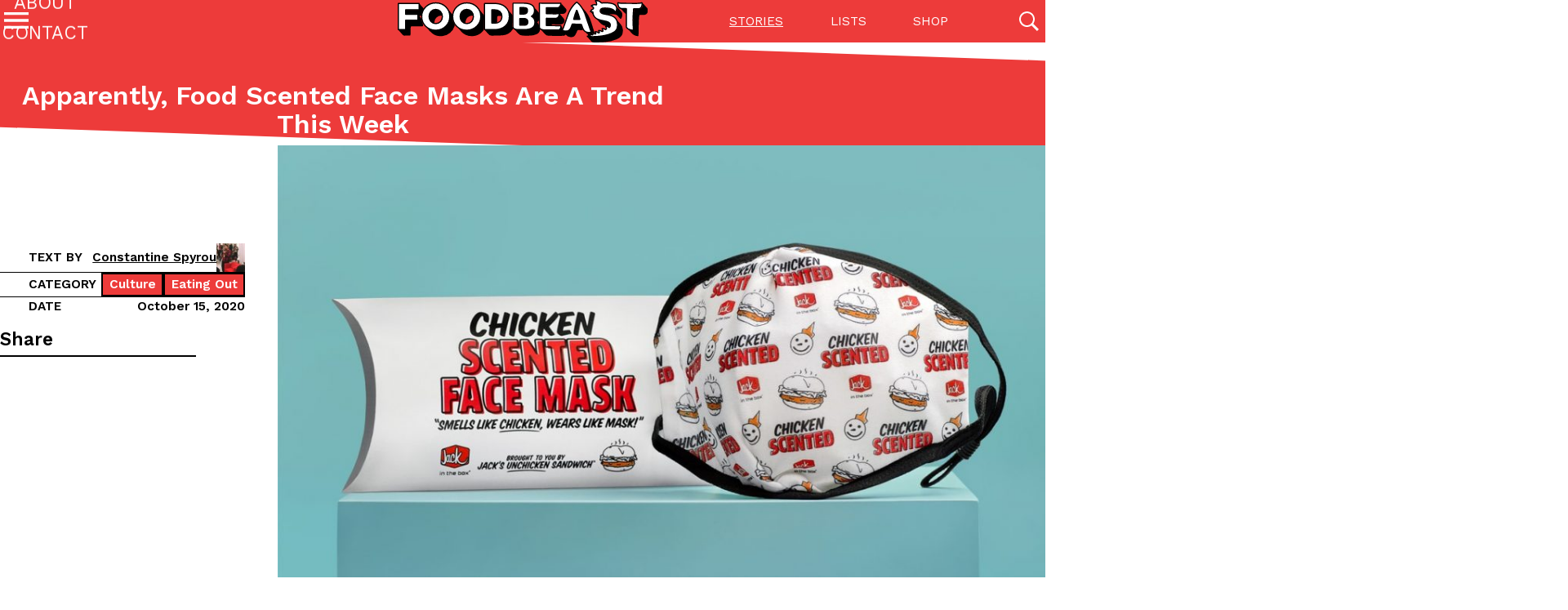

--- FILE ---
content_type: text/html; charset=UTF-8
request_url: https://www.foodbeast.com/news/food-scented-face-masks/
body_size: 19223
content:
<!doctype html>
<html lang="en-US" >
<head>
	<meta charset="UTF-8"/>
	<meta name="viewport" content="width=device-width, initial-scale=1"/>
	<meta name="view-transition" content="same-origin"/>
	<title>Apparently, Food Scented Face Masks Are A Trend This Week &#8211; Foodbeast</title>
<meta name='robots' content='max-image-preview:large' />
<link rel='dns-prefetch' href='//www.foodbeast.com' />
<link rel='dns-prefetch' href='//cdn.jsdelivr.net' />
<link rel='dns-prefetch' href='//www.googletagmanager.com' />
<link rel="alternate" type="application/rss+xml" title="Foodbeast &raquo; Feed" href="https://www.foodbeast.com/feed/" />
<link rel="alternate" type="application/rss+xml" title="Foodbeast &raquo; Comments Feed" href="https://www.foodbeast.com/comments/feed/" />
<script>
window._wpemojiSettings = {"baseUrl":"https:\/\/s.w.org\/images\/core\/emoji\/15.0.3\/72x72\/","ext":".png","svgUrl":"https:\/\/s.w.org\/images\/core\/emoji\/15.0.3\/svg\/","svgExt":".svg","source":{"concatemoji":"https:\/\/www.foodbeast.com\/wp-includes\/js\/wp-emoji-release.min.js?ver=6.6.1"}};
/*! This file is auto-generated */
!function(i,n){var o,s,e;function c(e){try{var t={supportTests:e,timestamp:(new Date).valueOf()};sessionStorage.setItem(o,JSON.stringify(t))}catch(e){}}function p(e,t,n){e.clearRect(0,0,e.canvas.width,e.canvas.height),e.fillText(t,0,0);var t=new Uint32Array(e.getImageData(0,0,e.canvas.width,e.canvas.height).data),r=(e.clearRect(0,0,e.canvas.width,e.canvas.height),e.fillText(n,0,0),new Uint32Array(e.getImageData(0,0,e.canvas.width,e.canvas.height).data));return t.every(function(e,t){return e===r[t]})}function u(e,t,n){switch(t){case"flag":return n(e,"\ud83c\udff3\ufe0f\u200d\u26a7\ufe0f","\ud83c\udff3\ufe0f\u200b\u26a7\ufe0f")?!1:!n(e,"\ud83c\uddfa\ud83c\uddf3","\ud83c\uddfa\u200b\ud83c\uddf3")&&!n(e,"\ud83c\udff4\udb40\udc67\udb40\udc62\udb40\udc65\udb40\udc6e\udb40\udc67\udb40\udc7f","\ud83c\udff4\u200b\udb40\udc67\u200b\udb40\udc62\u200b\udb40\udc65\u200b\udb40\udc6e\u200b\udb40\udc67\u200b\udb40\udc7f");case"emoji":return!n(e,"\ud83d\udc26\u200d\u2b1b","\ud83d\udc26\u200b\u2b1b")}return!1}function f(e,t,n){var r="undefined"!=typeof WorkerGlobalScope&&self instanceof WorkerGlobalScope?new OffscreenCanvas(300,150):i.createElement("canvas"),a=r.getContext("2d",{willReadFrequently:!0}),o=(a.textBaseline="top",a.font="600 32px Arial",{});return e.forEach(function(e){o[e]=t(a,e,n)}),o}function t(e){var t=i.createElement("script");t.src=e,t.defer=!0,i.head.appendChild(t)}"undefined"!=typeof Promise&&(o="wpEmojiSettingsSupports",s=["flag","emoji"],n.supports={everything:!0,everythingExceptFlag:!0},e=new Promise(function(e){i.addEventListener("DOMContentLoaded",e,{once:!0})}),new Promise(function(t){var n=function(){try{var e=JSON.parse(sessionStorage.getItem(o));if("object"==typeof e&&"number"==typeof e.timestamp&&(new Date).valueOf()<e.timestamp+604800&&"object"==typeof e.supportTests)return e.supportTests}catch(e){}return null}();if(!n){if("undefined"!=typeof Worker&&"undefined"!=typeof OffscreenCanvas&&"undefined"!=typeof URL&&URL.createObjectURL&&"undefined"!=typeof Blob)try{var e="postMessage("+f.toString()+"("+[JSON.stringify(s),u.toString(),p.toString()].join(",")+"));",r=new Blob([e],{type:"text/javascript"}),a=new Worker(URL.createObjectURL(r),{name:"wpTestEmojiSupports"});return void(a.onmessage=function(e){c(n=e.data),a.terminate(),t(n)})}catch(e){}c(n=f(s,u,p))}t(n)}).then(function(e){for(var t in e)n.supports[t]=e[t],n.supports.everything=n.supports.everything&&n.supports[t],"flag"!==t&&(n.supports.everythingExceptFlag=n.supports.everythingExceptFlag&&n.supports[t]);n.supports.everythingExceptFlag=n.supports.everythingExceptFlag&&!n.supports.flag,n.DOMReady=!1,n.readyCallback=function(){n.DOMReady=!0}}).then(function(){return e}).then(function(){var e;n.supports.everything||(n.readyCallback(),(e=n.source||{}).concatemoji?t(e.concatemoji):e.wpemoji&&e.twemoji&&(t(e.twemoji),t(e.wpemoji)))}))}((window,document),window._wpemojiSettings);
</script>
<style id='wp-emoji-styles-inline-css'>

	img.wp-smiley, img.emoji {
		display: inline !important;
		border: none !important;
		box-shadow: none !important;
		height: 1em !important;
		width: 1em !important;
		margin: 0 0.07em !important;
		vertical-align: -0.1em !important;
		background: none !important;
		padding: 0 !important;
	}
</style>
<link rel='stylesheet' id='wp-block-library-css' href='https://www.foodbeast.com/wp-includes/css/dist/block-library/style.min.css?ver=6.6.1' media='all' />
<style id='wp-block-library-theme-inline-css'>
.wp-block-audio :where(figcaption){color:#555;font-size:13px;text-align:center}.is-dark-theme .wp-block-audio :where(figcaption){color:#ffffffa6}.wp-block-audio{margin:0 0 1em}.wp-block-code{border:1px solid #ccc;border-radius:4px;font-family:Menlo,Consolas,monaco,monospace;padding:.8em 1em}.wp-block-embed :where(figcaption){color:#555;font-size:13px;text-align:center}.is-dark-theme .wp-block-embed :where(figcaption){color:#ffffffa6}.wp-block-embed{margin:0 0 1em}.blocks-gallery-caption{color:#555;font-size:13px;text-align:center}.is-dark-theme .blocks-gallery-caption{color:#ffffffa6}:root :where(.wp-block-image figcaption){color:#555;font-size:13px;text-align:center}.is-dark-theme :root :where(.wp-block-image figcaption){color:#ffffffa6}.wp-block-image{margin:0 0 1em}.wp-block-pullquote{border-bottom:4px solid;border-top:4px solid;color:currentColor;margin-bottom:1.75em}.wp-block-pullquote cite,.wp-block-pullquote footer,.wp-block-pullquote__citation{color:currentColor;font-size:.8125em;font-style:normal;text-transform:uppercase}.wp-block-quote{border-left:.25em solid;margin:0 0 1.75em;padding-left:1em}.wp-block-quote cite,.wp-block-quote footer{color:currentColor;font-size:.8125em;font-style:normal;position:relative}.wp-block-quote.has-text-align-right{border-left:none;border-right:.25em solid;padding-left:0;padding-right:1em}.wp-block-quote.has-text-align-center{border:none;padding-left:0}.wp-block-quote.is-large,.wp-block-quote.is-style-large,.wp-block-quote.is-style-plain{border:none}.wp-block-search .wp-block-search__label{font-weight:700}.wp-block-search__button{border:1px solid #ccc;padding:.375em .625em}:where(.wp-block-group.has-background){padding:1.25em 2.375em}.wp-block-separator.has-css-opacity{opacity:.4}.wp-block-separator{border:none;border-bottom:2px solid;margin-left:auto;margin-right:auto}.wp-block-separator.has-alpha-channel-opacity{opacity:1}.wp-block-separator:not(.is-style-wide):not(.is-style-dots){width:100px}.wp-block-separator.has-background:not(.is-style-dots){border-bottom:none;height:1px}.wp-block-separator.has-background:not(.is-style-wide):not(.is-style-dots){height:2px}.wp-block-table{margin:0 0 1em}.wp-block-table td,.wp-block-table th{word-break:normal}.wp-block-table :where(figcaption){color:#555;font-size:13px;text-align:center}.is-dark-theme .wp-block-table :where(figcaption){color:#ffffffa6}.wp-block-video :where(figcaption){color:#555;font-size:13px;text-align:center}.is-dark-theme .wp-block-video :where(figcaption){color:#ffffffa6}.wp-block-video{margin:0 0 1em}:root :where(.wp-block-template-part.has-background){margin-bottom:0;margin-top:0;padding:1.25em 2.375em}
</style>
<style id='classic-theme-styles-inline-css'>
/*! This file is auto-generated */
.wp-block-button__link{color:#fff;background-color:#32373c;border-radius:9999px;box-shadow:none;text-decoration:none;padding:calc(.667em + 2px) calc(1.333em + 2px);font-size:1.125em}.wp-block-file__button{background:#32373c;color:#fff;text-decoration:none}
</style>
<style id='global-styles-inline-css'>
:root{--wp--preset--aspect-ratio--square: 1;--wp--preset--aspect-ratio--4-3: 4/3;--wp--preset--aspect-ratio--3-4: 3/4;--wp--preset--aspect-ratio--3-2: 3/2;--wp--preset--aspect-ratio--2-3: 2/3;--wp--preset--aspect-ratio--16-9: 16/9;--wp--preset--aspect-ratio--9-16: 9/16;--wp--preset--color--black: #000000;--wp--preset--color--cyan-bluish-gray: #abb8c3;--wp--preset--color--white: #ffffff;--wp--preset--color--pale-pink: #f78da7;--wp--preset--color--vivid-red: #cf2e2e;--wp--preset--color--luminous-vivid-orange: #ff6900;--wp--preset--color--luminous-vivid-amber: #fcb900;--wp--preset--color--light-green-cyan: #7bdcb5;--wp--preset--color--vivid-green-cyan: #00d084;--wp--preset--color--pale-cyan-blue: #8ed1fc;--wp--preset--color--vivid-cyan-blue: #0693e3;--wp--preset--color--vivid-purple: #9b51e0;--wp--preset--gradient--vivid-cyan-blue-to-vivid-purple: linear-gradient(135deg,rgba(6,147,227,1) 0%,rgb(155,81,224) 100%);--wp--preset--gradient--light-green-cyan-to-vivid-green-cyan: linear-gradient(135deg,rgb(122,220,180) 0%,rgb(0,208,130) 100%);--wp--preset--gradient--luminous-vivid-amber-to-luminous-vivid-orange: linear-gradient(135deg,rgba(252,185,0,1) 0%,rgba(255,105,0,1) 100%);--wp--preset--gradient--luminous-vivid-orange-to-vivid-red: linear-gradient(135deg,rgba(255,105,0,1) 0%,rgb(207,46,46) 100%);--wp--preset--gradient--very-light-gray-to-cyan-bluish-gray: linear-gradient(135deg,rgb(238,238,238) 0%,rgb(169,184,195) 100%);--wp--preset--gradient--cool-to-warm-spectrum: linear-gradient(135deg,rgb(74,234,220) 0%,rgb(151,120,209) 20%,rgb(207,42,186) 40%,rgb(238,44,130) 60%,rgb(251,105,98) 80%,rgb(254,248,76) 100%);--wp--preset--gradient--blush-light-purple: linear-gradient(135deg,rgb(255,206,236) 0%,rgb(152,150,240) 100%);--wp--preset--gradient--blush-bordeaux: linear-gradient(135deg,rgb(254,205,165) 0%,rgb(254,45,45) 50%,rgb(107,0,62) 100%);--wp--preset--gradient--luminous-dusk: linear-gradient(135deg,rgb(255,203,112) 0%,rgb(199,81,192) 50%,rgb(65,88,208) 100%);--wp--preset--gradient--pale-ocean: linear-gradient(135deg,rgb(255,245,203) 0%,rgb(182,227,212) 50%,rgb(51,167,181) 100%);--wp--preset--gradient--electric-grass: linear-gradient(135deg,rgb(202,248,128) 0%,rgb(113,206,126) 100%);--wp--preset--gradient--midnight: linear-gradient(135deg,rgb(2,3,129) 0%,rgb(40,116,252) 100%);--wp--preset--font-size--small: 13px;--wp--preset--font-size--medium: 20px;--wp--preset--font-size--large: 36px;--wp--preset--font-size--x-large: 42px;--wp--preset--spacing--20: 0.44rem;--wp--preset--spacing--30: 0.67rem;--wp--preset--spacing--40: 1rem;--wp--preset--spacing--50: 1.5rem;--wp--preset--spacing--60: 2.25rem;--wp--preset--spacing--70: 3.38rem;--wp--preset--spacing--80: 5.06rem;--wp--preset--shadow--natural: 6px 6px 9px rgba(0, 0, 0, 0.2);--wp--preset--shadow--deep: 12px 12px 50px rgba(0, 0, 0, 0.4);--wp--preset--shadow--sharp: 6px 6px 0px rgba(0, 0, 0, 0.2);--wp--preset--shadow--outlined: 6px 6px 0px -3px rgba(255, 255, 255, 1), 6px 6px rgba(0, 0, 0, 1);--wp--preset--shadow--crisp: 6px 6px 0px rgba(0, 0, 0, 1);}:where(.is-layout-flex){gap: 0.5em;}:where(.is-layout-grid){gap: 0.5em;}body .is-layout-flex{display: flex;}.is-layout-flex{flex-wrap: wrap;align-items: center;}.is-layout-flex > :is(*, div){margin: 0;}body .is-layout-grid{display: grid;}.is-layout-grid > :is(*, div){margin: 0;}:where(.wp-block-columns.is-layout-flex){gap: 2em;}:where(.wp-block-columns.is-layout-grid){gap: 2em;}:where(.wp-block-post-template.is-layout-flex){gap: 1.25em;}:where(.wp-block-post-template.is-layout-grid){gap: 1.25em;}.has-black-color{color: var(--wp--preset--color--black) !important;}.has-cyan-bluish-gray-color{color: var(--wp--preset--color--cyan-bluish-gray) !important;}.has-white-color{color: var(--wp--preset--color--white) !important;}.has-pale-pink-color{color: var(--wp--preset--color--pale-pink) !important;}.has-vivid-red-color{color: var(--wp--preset--color--vivid-red) !important;}.has-luminous-vivid-orange-color{color: var(--wp--preset--color--luminous-vivid-orange) !important;}.has-luminous-vivid-amber-color{color: var(--wp--preset--color--luminous-vivid-amber) !important;}.has-light-green-cyan-color{color: var(--wp--preset--color--light-green-cyan) !important;}.has-vivid-green-cyan-color{color: var(--wp--preset--color--vivid-green-cyan) !important;}.has-pale-cyan-blue-color{color: var(--wp--preset--color--pale-cyan-blue) !important;}.has-vivid-cyan-blue-color{color: var(--wp--preset--color--vivid-cyan-blue) !important;}.has-vivid-purple-color{color: var(--wp--preset--color--vivid-purple) !important;}.has-black-background-color{background-color: var(--wp--preset--color--black) !important;}.has-cyan-bluish-gray-background-color{background-color: var(--wp--preset--color--cyan-bluish-gray) !important;}.has-white-background-color{background-color: var(--wp--preset--color--white) !important;}.has-pale-pink-background-color{background-color: var(--wp--preset--color--pale-pink) !important;}.has-vivid-red-background-color{background-color: var(--wp--preset--color--vivid-red) !important;}.has-luminous-vivid-orange-background-color{background-color: var(--wp--preset--color--luminous-vivid-orange) !important;}.has-luminous-vivid-amber-background-color{background-color: var(--wp--preset--color--luminous-vivid-amber) !important;}.has-light-green-cyan-background-color{background-color: var(--wp--preset--color--light-green-cyan) !important;}.has-vivid-green-cyan-background-color{background-color: var(--wp--preset--color--vivid-green-cyan) !important;}.has-pale-cyan-blue-background-color{background-color: var(--wp--preset--color--pale-cyan-blue) !important;}.has-vivid-cyan-blue-background-color{background-color: var(--wp--preset--color--vivid-cyan-blue) !important;}.has-vivid-purple-background-color{background-color: var(--wp--preset--color--vivid-purple) !important;}.has-black-border-color{border-color: var(--wp--preset--color--black) !important;}.has-cyan-bluish-gray-border-color{border-color: var(--wp--preset--color--cyan-bluish-gray) !important;}.has-white-border-color{border-color: var(--wp--preset--color--white) !important;}.has-pale-pink-border-color{border-color: var(--wp--preset--color--pale-pink) !important;}.has-vivid-red-border-color{border-color: var(--wp--preset--color--vivid-red) !important;}.has-luminous-vivid-orange-border-color{border-color: var(--wp--preset--color--luminous-vivid-orange) !important;}.has-luminous-vivid-amber-border-color{border-color: var(--wp--preset--color--luminous-vivid-amber) !important;}.has-light-green-cyan-border-color{border-color: var(--wp--preset--color--light-green-cyan) !important;}.has-vivid-green-cyan-border-color{border-color: var(--wp--preset--color--vivid-green-cyan) !important;}.has-pale-cyan-blue-border-color{border-color: var(--wp--preset--color--pale-cyan-blue) !important;}.has-vivid-cyan-blue-border-color{border-color: var(--wp--preset--color--vivid-cyan-blue) !important;}.has-vivid-purple-border-color{border-color: var(--wp--preset--color--vivid-purple) !important;}.has-vivid-cyan-blue-to-vivid-purple-gradient-background{background: var(--wp--preset--gradient--vivid-cyan-blue-to-vivid-purple) !important;}.has-light-green-cyan-to-vivid-green-cyan-gradient-background{background: var(--wp--preset--gradient--light-green-cyan-to-vivid-green-cyan) !important;}.has-luminous-vivid-amber-to-luminous-vivid-orange-gradient-background{background: var(--wp--preset--gradient--luminous-vivid-amber-to-luminous-vivid-orange) !important;}.has-luminous-vivid-orange-to-vivid-red-gradient-background{background: var(--wp--preset--gradient--luminous-vivid-orange-to-vivid-red) !important;}.has-very-light-gray-to-cyan-bluish-gray-gradient-background{background: var(--wp--preset--gradient--very-light-gray-to-cyan-bluish-gray) !important;}.has-cool-to-warm-spectrum-gradient-background{background: var(--wp--preset--gradient--cool-to-warm-spectrum) !important;}.has-blush-light-purple-gradient-background{background: var(--wp--preset--gradient--blush-light-purple) !important;}.has-blush-bordeaux-gradient-background{background: var(--wp--preset--gradient--blush-bordeaux) !important;}.has-luminous-dusk-gradient-background{background: var(--wp--preset--gradient--luminous-dusk) !important;}.has-pale-ocean-gradient-background{background: var(--wp--preset--gradient--pale-ocean) !important;}.has-electric-grass-gradient-background{background: var(--wp--preset--gradient--electric-grass) !important;}.has-midnight-gradient-background{background: var(--wp--preset--gradient--midnight) !important;}.has-small-font-size{font-size: var(--wp--preset--font-size--small) !important;}.has-medium-font-size{font-size: var(--wp--preset--font-size--medium) !important;}.has-large-font-size{font-size: var(--wp--preset--font-size--large) !important;}.has-x-large-font-size{font-size: var(--wp--preset--font-size--x-large) !important;}
:where(.wp-block-post-template.is-layout-flex){gap: 1.25em;}:where(.wp-block-post-template.is-layout-grid){gap: 1.25em;}
:where(.wp-block-columns.is-layout-flex){gap: 2em;}:where(.wp-block-columns.is-layout-grid){gap: 2em;}
:root :where(.wp-block-pullquote){font-size: 1.5em;line-height: 1.6;}
</style>
<link rel='stylesheet' id='mihdan-lite-youtube-embed-css' href='https://www.foodbeast.com/wp-content/plugins/mihdan-lite-youtube-embed/assets/dist/css/frontend.css?ver=1.8.0.3' media='all' />
<link rel='stylesheet' id='swiper-css' href='https://cdn.jsdelivr.net/npm/swiper@10/swiper-bundle.min.css?ver=6.6.1' media='all' />
<link rel='stylesheet' id='foo-style-css' href='https://www.foodbeast.com/wp-content/themes/foodbeast/assets/css/style.css?ver=1.0.5' media='all' />
<style id='kadence-blocks-global-variables-inline-css'>
:root {--global-kb-font-size-sm:clamp(0.8rem, 0.73rem + 0.217vw, 0.9rem);--global-kb-font-size-md:clamp(1.1rem, 0.995rem + 0.326vw, 1.25rem);--global-kb-font-size-lg:clamp(1.75rem, 1.576rem + 0.543vw, 2rem);--global-kb-font-size-xl:clamp(2.25rem, 1.728rem + 1.63vw, 3rem);--global-kb-font-size-xxl:clamp(2.5rem, 1.456rem + 3.26vw, 4rem);--global-kb-font-size-xxxl:clamp(2.75rem, 0.489rem + 7.065vw, 6rem);}:root {--global-palette1: #3182CE;--global-palette2: #2B6CB0;--global-palette3: #1A202C;--global-palette4: #2D3748;--global-palette5: #4A5568;--global-palette6: #718096;--global-palette7: #EDF2F7;--global-palette8: #F7FAFC;--global-palette9: #ffffff;}
</style>
<script src="https://cdn.jsdelivr.net/npm/alpinejs@3.13.1/dist/cdn.min.js?ver=6.6.1" id="alpine-js" defer data-wp-strategy="defer"></script>

<!-- Google tag (gtag.js) snippet added by Site Kit -->

<!-- Google Analytics snippet added by Site Kit -->
<script src="https://www.googletagmanager.com/gtag/js?id=GT-5R6X63P" id="google_gtagjs-js" async></script>
<script id="google_gtagjs-js-after">
window.dataLayer = window.dataLayer || [];function gtag(){dataLayer.push(arguments);}
gtag("set","linker",{"domains":["www.foodbeast.com"]});
gtag("js", new Date());
gtag("set", "developer_id.dZTNiMT", true);
gtag("config", "GT-5R6X63P");
</script>

<!-- End Google tag (gtag.js) snippet added by Site Kit -->
<link rel="https://api.w.org/" href="https://www.foodbeast.com/wp-json/" /><link rel="alternate" title="JSON" type="application/json" href="https://www.foodbeast.com/wp-json/wp/v2/posts/393463" /><link rel="EditURI" type="application/rsd+xml" title="RSD" href="https://www.foodbeast.com/xmlrpc.php?rsd" />
<meta name="generator" content="WordPress 6.6.1" />
<link rel="canonical" href="https://www.foodbeast.com/news/food-scented-face-masks/" />
<link rel='shortlink' href='https://www.foodbeast.com/?p=393463' />
<link rel="alternate" title="oEmbed (JSON)" type="application/json+oembed" href="https://www.foodbeast.com/wp-json/oembed/1.0/embed?url=https%3A%2F%2Fwww.foodbeast.com%2Fnews%2Ffood-scented-face-masks%2F" />
<link rel="alternate" title="oEmbed (XML)" type="text/xml+oembed" href="https://www.foodbeast.com/wp-json/oembed/1.0/embed?url=https%3A%2F%2Fwww.foodbeast.com%2Fnews%2Ffood-scented-face-masks%2F&#038;format=xml" />
<meta name="generator" content="Site Kit by Google 1.133.0" />
<!-- Google AdSense meta tags added by Site Kit -->
<meta name="google-adsense-platform-account" content="ca-host-pub-2644536267352236">
<meta name="google-adsense-platform-domain" content="sitekit.withgoogle.com">
<!-- End Google AdSense meta tags added by Site Kit -->
		<style id="wp-custom-css">
			/* Ad Labels */

.google-auto-placed::before {
    content: "advertisement";
    display: block;
	  position: relative;
    top: 0;
    left: 50%;
    transform: translateX(-50%);
    color: rgb(99, 99, 99);
    font-family: "arial", sans-serif;
    letter-spacing: 1px;
    text-transform: uppercase;
    font-size: 10px;
}

.google-auto-placed {
	padding: 10px 0 25px 0;
}

.google-auto-placed > ins {
    margin-top: 10px !important;
}

/* Article Header Spacing */
article .entry-header._color-strip {
	padding-top: max(3vw, 3rem);
}

/* List Formatting */

.list-gallery-block .list-gallery__item .__item-image {
	margin-bottom: 1rem !important;
}

.list-gallery-block._display-list .list-gallery__items .__item-image figure {
    aspect-ratio: auto !important;
}

@media (max-width: 782px) {
    .listicle-gallery._display-list .list-gallery__items .__item-image {
        max-width: 100% !important;
    }
}

.list-gallery-block._display-list .list-gallery__item .__item-content hr.spacer {
    margin-bottom: 1rem !important;
}

.list-gallery-block .list-gallery__item .__item-content .strip-label {
	margin-top: 0;
	padding-bottom: .33rem !important;
}

/* IG Embed Centering */
.instagram-media {
	margin: 0px auto 12px !important;
}		</style>
		</head>

<body class="post-template-default single single-post postid-393463 single-format-standard wp-embed-responsive no-js singular _type-post">
<div id="top"></div>
<div id="page" class="site">

	<header id='masthead' class="site-header" x-data="siteHeader">
		<div class="inner-container site-header__layout">
			<div class="site-logo">
				<a href="https://www.foodbeast.com">
					<img src="https://www.foodbeast.com/wp-content/themes/foodbeast/assets/images/logo.svg" width="310" height="52" alt="logo">
				</a>
			</div>

							<div class="menu-button-container">
					<button x-bind="menuButton" id="primary-menu" class="menu-button" aria-controls="primary-menu-list" aria-expanded="false">
							<span class="icon-open">
								<svg xmlns="http://www.w3.org/2000/svg" width="24" height="24" viewBox="0 0 24 24">
									<path d="M0 0h24v24H0z" fill="none"/>
									<path d="M3 18h18v-2H3v2zm0-5h18v-2H3v2zm0-7v2h18V6H3z"/>
								</svg>
							</span>
						<span class="icon-close">
								<svg xmlns="http://www.w3.org/2000/svg" width="24" height="24" viewBox="0 0 24 24">
									<path d="M0 0h24v24H0z" fill="none"/>
									<path d="M19 6.41L17.59 5 12 10.59 6.41 5 5 6.41 10.59 12 5 17.59 6.41 19 12 13.41 17.59 19 19 17.59 13.41 12 19 6.41z"/>
								</svg>
							</span>
					</button>
				</div><!-- .menu-button-container -->
			
			<div class="site-search">
				<button x-on:click="toggleSearch" type="button" class="global-search-toggle">
					<span class="__icon">
						<svg xmlns="http://www.w3.org/2000/svg" width="24" height="24" viewBox="0 0 24 24">
							<path
								d="M81.531,78.625a9.483,9.483,0,1,0-2.856,2.887l.431-.3L85.894,88,88,85.856l-6.781-6.787ZM78.838,68.2A7.514,7.514,0,1,1,73.525,66,7.465,7.465,0,0,1,78.838,68.2Z" transform="translate(-64 -64)"
								style="fill: currentColor"/>
						</svg>
					</span>
					<span class="__text hidden">Open Search</span>
				</button>
			</div>

			<div class="menu-list-container secondary-menu-list-container"><ul id="secondary-menu-list" class="menu-list"><li id="menu-item-175" class="menu-item menu-item-type-post_type menu-item-object-page current_page_parent menu-item-175"><a href="https://www.foodbeast.com/stories/">Stories</a></li>
<li id="menu-item-414290" class="menu-item menu-item-type-post_type menu-item-object-page menu-item-414290"><a href="https://www.foodbeast.com/lists/">Lists</a></li>
<li id="menu-item-414291" class="menu-item menu-item-type-custom menu-item-object-custom menu-item-414291"><a target="_blank" rel="noopener" href="http://shop.foodbeast.com/">Shop</a></li>
</ul></div>		</div><!-- .inner-container -->

					<nav class="menu-list-container primary-menu-list-container" role='navigation' aria-label="Primary menu">
				<ul id="primary-menu-list" class="menu-list"><li id="menu-item-174" class="menu-item menu-item-type-post_type menu-item-object-page current_page_parent menu-item-174"><a href="https://www.foodbeast.com/stories/">Stories</a></li>
<li id="menu-item-193" class="menu-item menu-item-type-post_type menu-item-object-page menu-item-193"><a href="https://www.foodbeast.com/lists/">Listicles</a></li>
<li id="menu-item-414292" class="menu-item menu-item-type-custom menu-item-object-custom menu-item-414292"><a target="_blank" rel="noopener" href="http://shop.foodbeast.com/">Shop</a></li>
<li id="menu-item-184" class="menu-item menu-item-type-post_type menu-item-object-page menu-item-184"><a href="https://www.foodbeast.com/about/">About</a></li>
<li id="menu-item-186" class="menu-item menu-item-type-post_type menu-item-object-page menu-item-186"><a href="https://www.foodbeast.com/contact/">Contact</a></li>
</ul>			</nav>
			
		<div class="global-search-container" x-ref="globalSearchContainer" x-on:keyup.esc.window="closeSearch">
	<div class="inner-container">
		<div class="close-button-container">
			<button x-on:click="toggleSearch" type="button" class="close-button"><span class="button-text">Close Search</span></button>
		</div>

		<div class="search-container"
		     x-data="{
			      query: {s: '', post_type: '', category__in: [] },
			      page: 1,
			      posts_per_page: 18,
			      total_pages: 1491,
			      total_posts: 26825,
			      post_args: {&quot;post_class&quot;:[&quot;flow-horizontal&quot;],&quot;post_embed&quot;:&quot;youtube&quot;,&quot;post_image&quot;:&quot;global-search&quot;},
			 }"
		     x-init="$watch('query', (value) => { $data.page = 1; fbeastLoadPosts(value, $data, '#global-search-posts-list'); })"
		>
			<div class="search-form-container">
	<form role="search"  method="get" class="search-form"
	      action="https://www.foodbeast.com/"
	      x-data="{search_term:''}" x-modelable="search_term" x-model="query.s" x-on:submit.prevent="console.log(fbeastDeepClone($data.query))"
	>
		<label class="search-label h4" for="search-form-1">Search for keywords</label>
		<div class="search-field">
			<input x-model.lazy="search_term" type="search" id="search-form-1" class="search-input" value="" name="s" placeholder="Posts, categories, recipes, tags"/>
			<button type="submit" class="search-submit">
				<span class="button-text">Search</span>
				<i class="button-icon"></i>
			</button>
		</div>
	</form>
</div>
			<form class="featured-categories" action="#" method="get" autocomplete="off">
				<div class="h4 __block-title">Featured Categories</div>
				<div class="total-posts-number">
					<input type="hidden" name="s" value="" x-bind:value="query.s"/>
					<span x-text="total_posts + (1 < total_posts? ' results' : ' result')"></span>
				</div>
				<div class="featured-categories__list">
					<label class="featured-categories__item _type-none">
						<input type="radio" name="post_type" value="" class="hidden" checked="checked" x-model="query.post_type"/>
						<i class="category-icon"></i>
						<strong class="category-name">All</strong>
						<span class="category-count">(26825)</span>
					</label>
											<label class="featured-categories__item _type-post">
							<input type="radio" name="post_type" value="post" class="hidden" x-model="query.post_type"/>
							<i class="category-icon"></i>
							<strong class="category-name">Stories</strong>
							<span class="category-count">(26741)</span>
						</label>
												<label class="featured-categories__item _type-listicle">
							<input type="radio" name="post_type" value="listicle" class="hidden" x-model="query.post_type"/>
							<i class="category-icon"></i>
							<strong class="category-name">Listicles</strong>
							<span class="category-count">(72)</span>
						</label>
												<label class="featured-categories__item _type-recipe">
							<input type="radio" name="post_type" value="recipe" class="hidden" x-model="query.post_type"/>
							<i class="category-icon"></i>
							<strong class="category-name">Recipes</strong>
							<span class="category-count">(0)</span>
						</label>
												<label class="featured-categories__item _type-video">
							<input type="radio" name="post_type" value="video" class="hidden" x-model="query.post_type"/>
							<i class="category-icon"></i>
							<strong class="category-name">Videos</strong>
							<span class="category-count">(12)</span>
						</label>
										</div>
				<div class="advanced-filters" x-data="{advanced_filters: false}">
					<button
						x-on:click="
						advanced_filters = !advanced_filters;
						if( !advanced_filters && query.category__in.length ) {
						    query.category__in = [];
						}
						"
						type="button"
						class="btn btn-link toggle-advanced-filters h6"
						aria-expanded="false" x-bind:aria-expanded="advanced_filters"
						aria-label="Toggle advanced filters"
					>
						<span class="text-open">Advanced Filters</span>
						<span class="text-close">Less Filters</span>
					</button>
					<div class="advanced-filter">
						<div class="terms__list">
																<label class="terms__item category-label" data-slug="culture">
										<input type="checkbox" name="category__in[]" value="58" class="hidden" x-model="query.category__in"/>
										<span class="category-name">Culture</span>
									</label>
																		<label class="terms__item category-label" data-slug="eating-in">
										<input type="checkbox" name="category__in[]" value="38060" class="hidden" x-model="query.category__in"/>
										<span class="category-name">Eating In</span>
									</label>
																		<label class="terms__item category-label" data-slug="eating-out">
										<input type="checkbox" name="category__in[]" value="38059" class="hidden" x-model="query.category__in"/>
										<span class="category-name">Eating Out</span>
									</label>
																		<label class="terms__item category-label" data-slug="innovation">
										<input type="checkbox" name="category__in[]" value="38061" class="hidden" x-model="query.category__in"/>
										<span class="category-name">Innovation</span>
									</label>
																		<label class="terms__item category-label" data-slug="lifestyle">
										<input type="checkbox" name="category__in[]" value="38062" class="hidden" x-model="query.category__in"/>
										<span class="category-name">Lifestyle</span>
									</label>
																		<label class="terms__item category-label" data-slug="partners">
										<input type="checkbox" name="category__in[]" value="873" class="hidden" x-model="query.category__in"/>
										<span class="category-name">Partners</span>
									</label>
																		<label class="terms__item category-label" data-slug="products">
										<input type="checkbox" name="category__in[]" value="23" class="hidden" x-model="query.category__in"/>
										<span class="category-name">Products</span>
									</label>
																		<label class="terms__item category-label" data-slug="foodbeast-recipes">
										<input type="checkbox" name="category__in[]" value="281" class="hidden" x-model="query.category__in"/>
										<span class="category-name">Recipes</span>
									</label>
															</div>
					</div>
				</div>
			</form>

			<div class="posts-list-block" id="global-search-posts-list">
				<div class="h4 __block-title">
					<template x-if="total_posts && '' !== query.s"><span>Results</span></template>
					<template x-if="total_posts && '' === query.s"><span>The last posts</span></template>
					<template x-if="!total_posts"><span>No posts found</span></template>
				</div>

				<div class="posts-list">
					<div  class="post-item flow-horizontal" data-post_type="post">
	<div class="post-item__inner">
					<div class="post-item__image">
				
	
		<figure  class="post-thumbnail">
			<a href="https://www.foodbeast.com/news/yelps-menu-vision-aims-to-take-the-guesswork-out-of-dining/" aria-hidden="true" tabindex="-1">
				<img width="240" height="135" src="https://www.foodbeast.com/wp-content/uploads/2026/01/Popular-Offerings-and-Popular-Desserts-scaled-1-240x135.png" class="attachment-global-search size-global-search wp-post-image" alt="" loading="lazy" decoding="async" srcset="https://www.foodbeast.com/wp-content/uploads/2026/01/Popular-Offerings-and-Popular-Desserts-scaled-1-240x135.png 240w, https://www.foodbeast.com/wp-content/uploads/2026/01/Popular-Offerings-and-Popular-Desserts-scaled-1-752x423.png 752w, https://www.foodbeast.com/wp-content/uploads/2026/01/Popular-Offerings-and-Popular-Desserts-scaled-1-700x394.png 700w, https://www.foodbeast.com/wp-content/uploads/2026/01/Popular-Offerings-and-Popular-Desserts-scaled-1-518x291.png 518w, https://www.foodbeast.com/wp-content/uploads/2026/01/Popular-Offerings-and-Popular-Desserts-scaled-1-1000x563.png 1000w, https://www.foodbeast.com/wp-content/uploads/2026/01/Popular-Offerings-and-Popular-Desserts-scaled-1-480x270.png 480w, https://www.foodbeast.com/wp-content/uploads/2026/01/Popular-Offerings-and-Popular-Desserts-scaled-1-782x440.png 782w, https://www.foodbeast.com/wp-content/uploads/2026/01/Popular-Offerings-and-Popular-Desserts-scaled-1-600x338.png 600w" sizes="(min-width: 881px) 240px, (min-width: 740px) calc(50vw - 50px), (min-width: 431px) 240px, calc(100vw - 40px)" />			</a>
					</figure>

		
									<div class="post-item__category terms__list">
						<span class="terms__item category-label" data-term_id="38059">Eating Out</span><span class="terms__item category-label" data-term_id="38061">Innovation</span>					</div>
							</div>
				<div class="post-item__content">
							<div class="h7 post-item__title">
					<a href="https://www.foodbeast.com/news/yelps-menu-vision-aims-to-take-the-guesswork-out-of-dining/">Yelp’s &#8216;Menu Vision&#8217; Aims To Take The Guesswork Out of Dining</a>
				</div>
										<div class="post-item__excerpt">
					Menus are supposed to guide you. Lately, they mostly leave you guessing. Unfamiliar dish names. No photos. Descriptions that feel like inside jokes you weren’t&hellip;				</div>
										<div class="post-item__meta">
											<span class="byline"><a href="https://www.foodbeast.com/author/reach/" rel="author">Reach Guinto</a></span>,
										<span class="posted-on"><time class="entry-date published updated" datetime="2026-01-23T19:19:10-08:00">January 23, 2026</time></span>				</div>
					</div>
	</div>
</div><div  class="post-item flow-horizontal" data-post_type="post">
	<div class="post-item__inner">
					<div class="post-item__image">
				
	
		<figure  class="post-thumbnail">
			<a href="https://www.foodbeast.com/news/jack-in-the-box-celebrates-75-years-by-re-releasing-its-cult-favorite-menu-items/" aria-hidden="true" tabindex="-1">
				<img width="240" height="135" src="https://www.foodbeast.com/wp-content/uploads/2026/01/JITB_PNG_72DPI_M26_103S_4_Hot_Mess_Cheeseburger.psd-240x135.png" class="attachment-global-search size-global-search wp-post-image" alt="" loading="lazy" decoding="async" srcset="https://www.foodbeast.com/wp-content/uploads/2026/01/JITB_PNG_72DPI_M26_103S_4_Hot_Mess_Cheeseburger.psd-240x135.png 240w, https://www.foodbeast.com/wp-content/uploads/2026/01/JITB_PNG_72DPI_M26_103S_4_Hot_Mess_Cheeseburger.psd-752x423.png 752w, https://www.foodbeast.com/wp-content/uploads/2026/01/JITB_PNG_72DPI_M26_103S_4_Hot_Mess_Cheeseburger.psd-700x394.png 700w, https://www.foodbeast.com/wp-content/uploads/2026/01/JITB_PNG_72DPI_M26_103S_4_Hot_Mess_Cheeseburger.psd-518x291.png 518w, https://www.foodbeast.com/wp-content/uploads/2026/01/JITB_PNG_72DPI_M26_103S_4_Hot_Mess_Cheeseburger.psd-1000x563.png 1000w, https://www.foodbeast.com/wp-content/uploads/2026/01/JITB_PNG_72DPI_M26_103S_4_Hot_Mess_Cheeseburger.psd-480x270.png 480w, https://www.foodbeast.com/wp-content/uploads/2026/01/JITB_PNG_72DPI_M26_103S_4_Hot_Mess_Cheeseburger.psd-782x440.png 782w, https://www.foodbeast.com/wp-content/uploads/2026/01/JITB_PNG_72DPI_M26_103S_4_Hot_Mess_Cheeseburger.psd-600x338.png 600w" sizes="(min-width: 881px) 240px, (min-width: 740px) calc(50vw - 50px), (min-width: 431px) 240px, calc(100vw - 40px)" />			</a>
					</figure>

		
									<div class="post-item__category terms__list">
						<span class="terms__item category-label" data-term_id="38059">Eating Out</span>					</div>
							</div>
				<div class="post-item__content">
							<div class="h7 post-item__title">
					<a href="https://www.foodbeast.com/news/jack-in-the-box-celebrates-75-years-by-re-releasing-its-cult-favorite-menu-items/">Jack In the Box Celebrates 75 Years By Re-Releasing Its Cult-Favorite Menu Items</a>
				</div>
										<div class="post-item__excerpt">
					Jack in the Box turning 75 isn’t just a birthday. It’s a reminder that this brand has survived by being loud, irreverent, unapologetic, and weirdly&hellip;				</div>
										<div class="post-item__meta">
											<span class="byline"><a href="https://www.foodbeast.com/author/reach/" rel="author">Reach Guinto</a></span>,
										<span class="posted-on"><time class="entry-date published updated" datetime="2026-01-23T18:19:57-08:00">January 23, 2026</time></span>				</div>
					</div>
	</div>
</div><div  class="post-item flow-horizontal" data-post_type="post">
	<div class="post-item__inner">
					<div class="post-item__image">
				
	
		<figure  class="post-thumbnail">
			<a href="https://www.foodbeast.com/news/blue-bell-reveals-new-protein-ice-cream-lineup/" aria-hidden="true" tabindex="-1">
				<img width="240" height="135" src="https://www.foodbeast.com/wp-content/uploads/2026/01/blue-bell-protein-ice-cream-240x135.png" class="attachment-global-search size-global-search wp-post-image" alt="" loading="lazy" decoding="async" srcset="https://www.foodbeast.com/wp-content/uploads/2026/01/blue-bell-protein-ice-cream-240x135.png 240w, https://www.foodbeast.com/wp-content/uploads/2026/01/blue-bell-protein-ice-cream-752x423.png 752w, https://www.foodbeast.com/wp-content/uploads/2026/01/blue-bell-protein-ice-cream-700x394.png 700w, https://www.foodbeast.com/wp-content/uploads/2026/01/blue-bell-protein-ice-cream-518x291.png 518w, https://www.foodbeast.com/wp-content/uploads/2026/01/blue-bell-protein-ice-cream-1000x563.png 1000w, https://www.foodbeast.com/wp-content/uploads/2026/01/blue-bell-protein-ice-cream-480x270.png 480w, https://www.foodbeast.com/wp-content/uploads/2026/01/blue-bell-protein-ice-cream-1520x855.png 1520w, https://www.foodbeast.com/wp-content/uploads/2026/01/blue-bell-protein-ice-cream-782x440.png 782w, https://www.foodbeast.com/wp-content/uploads/2026/01/blue-bell-protein-ice-cream-600x338.png 600w" sizes="(min-width: 881px) 240px, (min-width: 740px) calc(50vw - 50px), (min-width: 431px) 240px, calc(100vw - 40px)" />			</a>
					</figure>

		
									<div class="post-item__category terms__list">
						<span class="terms__item category-label" data-term_id="23">Products</span>					</div>
							</div>
				<div class="post-item__content">
							<div class="h7 post-item__title">
					<a href="https://www.foodbeast.com/news/blue-bell-reveals-new-protein-ice-cream-lineup/">Blue Bell Reveals New Protein Ice Cream Lineup</a>
				</div>
										<div class="post-item__excerpt">
					Blue Bell has spent decades being the ice cream you don’t pretend is “better for you.” It’s indulgent, nostalgic, and proudly not chasing wellness trends.&hellip;				</div>
										<div class="post-item__meta">
											<span class="byline"><a href="https://www.foodbeast.com/author/reach/" rel="author">Reach Guinto</a></span>,
										<span class="posted-on"><time class="entry-date published updated" datetime="2026-01-23T15:16:10-08:00">January 23, 2026</time></span>				</div>
					</div>
	</div>
</div><div  class="post-item flow-horizontal" data-post_type="post">
	<div class="post-item__inner">
					<div class="post-item__image">
				
	
		<figure  class="post-thumbnail">
			<a href="https://www.foodbeast.com/news/taco-bells-crispy-chicken-nuggets-return-this-time-with-diablo-ranch/" aria-hidden="true" tabindex="-1">
				<img width="240" height="135" src="https://www.foodbeast.com/wp-content/uploads/2026/01/5pc-ALC-with-HVR-Bottle-Newsroom-1810x1099-1-240x135.jpg" class="attachment-global-search size-global-search wp-post-image" alt="" loading="lazy" decoding="async" srcset="https://www.foodbeast.com/wp-content/uploads/2026/01/5pc-ALC-with-HVR-Bottle-Newsroom-1810x1099-1-240x135.jpg 240w, https://www.foodbeast.com/wp-content/uploads/2026/01/5pc-ALC-with-HVR-Bottle-Newsroom-1810x1099-1-752x423.jpg 752w, https://www.foodbeast.com/wp-content/uploads/2026/01/5pc-ALC-with-HVR-Bottle-Newsroom-1810x1099-1-700x394.jpg 700w, https://www.foodbeast.com/wp-content/uploads/2026/01/5pc-ALC-with-HVR-Bottle-Newsroom-1810x1099-1-518x291.jpg 518w, https://www.foodbeast.com/wp-content/uploads/2026/01/5pc-ALC-with-HVR-Bottle-Newsroom-1810x1099-1-1000x563.jpg 1000w, https://www.foodbeast.com/wp-content/uploads/2026/01/5pc-ALC-with-HVR-Bottle-Newsroom-1810x1099-1-480x270.jpg 480w, https://www.foodbeast.com/wp-content/uploads/2026/01/5pc-ALC-with-HVR-Bottle-Newsroom-1810x1099-1-782x440.jpg 782w, https://www.foodbeast.com/wp-content/uploads/2026/01/5pc-ALC-with-HVR-Bottle-Newsroom-1810x1099-1-600x338.jpg 600w" sizes="(min-width: 881px) 240px, (min-width: 740px) calc(50vw - 50px), (min-width: 431px) 240px, calc(100vw - 40px)" />			</a>
					</figure>

		
									<div class="post-item__category terms__list">
						<span class="terms__item category-label" data-term_id="38059">Eating Out</span>					</div>
							</div>
				<div class="post-item__content">
							<div class="h7 post-item__title">
					<a href="https://www.foodbeast.com/news/taco-bells-crispy-chicken-nuggets-return-this-time-with-diablo-ranch/">Taco Bell&#8217;s Crispy Chicken Nuggets Return, This Time With Diablo Ranch</a>
				</div>
										<div class="post-item__excerpt">
					Some time ago, Taco Bell made an unexpected move: it decided crispy chicken was going to be part of its identity. Not a test. Not&hellip;				</div>
										<div class="post-item__meta">
											<span class="byline"><a href="https://www.foodbeast.com/author/reach/" rel="author">Reach Guinto</a></span>,
										<span class="posted-on"><time class="entry-date published updated" datetime="2026-01-22T15:59:46-08:00">January 22, 2026</time></span>				</div>
					</div>
	</div>
</div><div  class="post-item flow-horizontal" data-post_type="post">
	<div class="post-item__inner">
					<div class="post-item__image">
				
	
		<figure  class="post-thumbnail">
			<a href="https://www.foodbeast.com/news/mcdonalds-just-gave-hot-honey-the-full-menu-treatment/" aria-hidden="true" tabindex="-1">
				<img width="240" height="135" src="https://www.foodbeast.com/wp-content/uploads/2026/01/Hot-Honey-Sauce-Hero-Image-240x135.png" class="attachment-global-search size-global-search wp-post-image" alt="" loading="lazy" decoding="async" srcset="https://www.foodbeast.com/wp-content/uploads/2026/01/Hot-Honey-Sauce-Hero-Image-240x135.png 240w, https://www.foodbeast.com/wp-content/uploads/2026/01/Hot-Honey-Sauce-Hero-Image-600x338.png 600w, https://www.foodbeast.com/wp-content/uploads/2026/01/Hot-Honey-Sauce-Hero-Image-1200x675.png 1200w, https://www.foodbeast.com/wp-content/uploads/2026/01/Hot-Honey-Sauce-Hero-Image-768x432.png 768w, https://www.foodbeast.com/wp-content/uploads/2026/01/Hot-Honey-Sauce-Hero-Image-752x423.png 752w, https://www.foodbeast.com/wp-content/uploads/2026/01/Hot-Honey-Sauce-Hero-Image-150x84.png 150w, https://www.foodbeast.com/wp-content/uploads/2026/01/Hot-Honey-Sauce-Hero-Image-700x394.png 700w, https://www.foodbeast.com/wp-content/uploads/2026/01/Hot-Honey-Sauce-Hero-Image-518x291.png 518w, https://www.foodbeast.com/wp-content/uploads/2026/01/Hot-Honey-Sauce-Hero-Image-1000x563.png 1000w, https://www.foodbeast.com/wp-content/uploads/2026/01/Hot-Honey-Sauce-Hero-Image-480x270.png 480w, https://www.foodbeast.com/wp-content/uploads/2026/01/Hot-Honey-Sauce-Hero-Image-782x440.png 782w, https://www.foodbeast.com/wp-content/uploads/2026/01/Hot-Honey-Sauce-Hero-Image.png 1280w" sizes="(min-width: 881px) 240px, (min-width: 740px) calc(50vw - 50px), (min-width: 431px) 240px, calc(100vw - 40px)" />			</a>
					</figure>

		
									<div class="post-item__category terms__list">
						<span class="terms__item category-label" data-term_id="38059">Eating Out</span>					</div>
							</div>
				<div class="post-item__content">
							<div class="h7 post-item__title">
					<a href="https://www.foodbeast.com/news/mcdonalds-just-gave-hot-honey-the-full-menu-treatment/">McDonald’s Just Gave Hot Honey The Full Menu Treatment</a>
				</div>
										<div class="post-item__excerpt">
					McDonald’s is officially entering its hot honey era. Hot honey has officially made its way to McDonald’s, which feels less surprising and more inevitable. Starting&hellip;				</div>
										<div class="post-item__meta">
											<span class="byline"><a href="https://www.foodbeast.com/author/reach/" rel="author">Reach Guinto</a></span>,
										<span class="posted-on"><time class="entry-date published updated" datetime="2026-01-22T10:35:41-08:00">January 22, 2026</time></span>				</div>
					</div>
	</div>
</div><div  class="post-item flow-horizontal" data-post_type="post">
	<div class="post-item__inner">
					<div class="post-item__image">
				
	
		<figure  class="post-thumbnail">
			<a href="https://www.foodbeast.com/news/wingstop-expands-its-hot-honey-era-with-three-new-flavors/" aria-hidden="true" tabindex="-1">
				<img width="240" height="135" src="https://www.foodbeast.com/wp-content/uploads/2026/01/Wingstop_Restaurants_Inc__Wingstop_expands_its_Hot_Honey_lineup_with_new_trio_of_flavors-1-240x135.jpg" class="attachment-global-search size-global-search wp-post-image" alt="" loading="lazy" decoding="async" srcset="https://www.foodbeast.com/wp-content/uploads/2026/01/Wingstop_Restaurants_Inc__Wingstop_expands_its_Hot_Honey_lineup_with_new_trio_of_flavors-1-240x135.jpg 240w, https://www.foodbeast.com/wp-content/uploads/2026/01/Wingstop_Restaurants_Inc__Wingstop_expands_its_Hot_Honey_lineup_with_new_trio_of_flavors-1-150x84.jpg 150w, https://www.foodbeast.com/wp-content/uploads/2026/01/Wingstop_Restaurants_Inc__Wingstop_expands_its_Hot_Honey_lineup_with_new_trio_of_flavors-1-480x270.jpg 480w, https://www.foodbeast.com/wp-content/uploads/2026/01/Wingstop_Restaurants_Inc__Wingstop_expands_its_Hot_Honey_lineup_with_new_trio_of_flavors-1.jpg 499w" sizes="(min-width: 881px) 240px, (min-width: 740px) calc(50vw - 50px), (min-width: 431px) 240px, calc(100vw - 40px)" />			</a>
					</figure>

		
									<div class="post-item__category terms__list">
						<span class="terms__item category-label" data-term_id="38059">Eating Out</span>					</div>
							</div>
				<div class="post-item__content">
							<div class="h7 post-item__title">
					<a href="https://www.foodbeast.com/news/wingstop-expands-its-hot-honey-era-with-three-new-flavors/">Wingstop Expands Its Hot Honey Era With Three New Flavors</a>
				</div>
										<div class="post-item__excerpt">
					Winter may be here but the food industry is heating up. The swicy trend is on another hot streak—and Wingstop is tripling down on the&hellip;				</div>
										<div class="post-item__meta">
											<span class="byline"><a href="https://www.foodbeast.com/author/ryan-parker/" rel="author">Ryan Parker</a></span>,
										<span class="posted-on"><time class="entry-date published updated" datetime="2026-01-21T18:19:04-08:00">January 21, 2026</time></span>				</div>
					</div>
	</div>
</div><div  class="post-item flow-horizontal" data-post_type="post">
	<div class="post-item__inner">
					<div class="post-item__image">
				
	
		<figure  class="post-thumbnail">
			<a href="https://www.foodbeast.com/news/where-have-all-the-vegans-gone-beyond-meat-impossible-foods-pivot-outside-of-alt-meat/" aria-hidden="true" tabindex="-1">
				<img width="240" height="135" src="https://www.foodbeast.com/wp-content/uploads/2022/11/Beyond_Burger_with_Flag-edit-240x135.jpg" class="attachment-global-search size-global-search wp-post-image" alt="" loading="lazy" decoding="async" srcset="https://www.foodbeast.com/wp-content/uploads/2022/11/Beyond_Burger_with_Flag-edit-240x135.jpg 240w, https://www.foodbeast.com/wp-content/uploads/2022/11/Beyond_Burger_with_Flag-edit-752x423.jpg 752w, https://www.foodbeast.com/wp-content/uploads/2022/11/Beyond_Burger_with_Flag-edit-700x394.jpg 700w, https://www.foodbeast.com/wp-content/uploads/2022/11/Beyond_Burger_with_Flag-edit-518x291.jpg 518w, https://www.foodbeast.com/wp-content/uploads/2022/11/Beyond_Burger_with_Flag-edit-1000x563.jpg 1000w, https://www.foodbeast.com/wp-content/uploads/2022/11/Beyond_Burger_with_Flag-edit-480x270.jpg 480w, https://www.foodbeast.com/wp-content/uploads/2022/11/Beyond_Burger_with_Flag-edit-1520x855.jpg 1520w, https://www.foodbeast.com/wp-content/uploads/2022/11/Beyond_Burger_with_Flag-edit-782x440.jpg 782w, https://www.foodbeast.com/wp-content/uploads/2022/11/Beyond_Burger_with_Flag-edit-600x338.jpg 600w" sizes="(min-width: 881px) 240px, (min-width: 740px) calc(50vw - 50px), (min-width: 431px) 240px, calc(100vw - 40px)" />			</a>
					</figure>

		
									<div class="post-item__category terms__list">
						<span class="terms__item category-label" data-term_id="38062">Lifestyle</span><span class="terms__item category-label" data-term_id="23">Products</span>					</div>
							</div>
				<div class="post-item__content">
							<div class="h7 post-item__title">
					<a href="https://www.foodbeast.com/news/where-have-all-the-vegans-gone-beyond-meat-impossible-foods-pivot-outside-of-alt-meat/">Where Have All The Vegans Gone? Beyond Meat &amp; Impossible Foods Pivot Outside Of Alt-Meat</a>
				</div>
										<div class="post-item__excerpt">
					“Where have all the vegans gone?” was a question posed to me by a colleague in response to what the market has shown is a&hellip;				</div>
										<div class="post-item__meta">
											<span class="byline"><a href="https://www.foodbeast.com/author/omari-allen/" rel="author">Ayomari</a></span>,
										<span class="posted-on"><time class="entry-date published updated" datetime="2026-01-21T18:03:57-08:00">January 21, 2026</time></span>				</div>
					</div>
	</div>
</div><div  class="post-item flow-horizontal" data-post_type="post">
	<div class="post-item__inner">
					<div class="post-item__image">
				
	
		<figure  class="post-thumbnail">
			<a href="https://www.foodbeast.com/news/grillos-and-heluva-good-made-the-dip-pickle-fans-have-been-asking-for/" aria-hidden="true" tabindex="-1">
				<img width="240" height="135" src="https://www.foodbeast.com/wp-content/uploads/2026/01/grillos-heluva-good-pickle-dip-2-240x135.jpg" class="attachment-global-search size-global-search wp-post-image" alt="" loading="lazy" decoding="async" srcset="https://www.foodbeast.com/wp-content/uploads/2026/01/grillos-heluva-good-pickle-dip-2-240x135.jpg 240w, https://www.foodbeast.com/wp-content/uploads/2026/01/grillos-heluva-good-pickle-dip-2-752x423.jpg 752w, https://www.foodbeast.com/wp-content/uploads/2026/01/grillos-heluva-good-pickle-dip-2-700x394.jpg 700w, https://www.foodbeast.com/wp-content/uploads/2026/01/grillos-heluva-good-pickle-dip-2-518x291.jpg 518w, https://www.foodbeast.com/wp-content/uploads/2026/01/grillos-heluva-good-pickle-dip-2-1000x563.jpg 1000w, https://www.foodbeast.com/wp-content/uploads/2026/01/grillos-heluva-good-pickle-dip-2-480x270.jpg 480w, https://www.foodbeast.com/wp-content/uploads/2026/01/grillos-heluva-good-pickle-dip-2-782x440.jpg 782w, https://www.foodbeast.com/wp-content/uploads/2026/01/grillos-heluva-good-pickle-dip-2-600x338.jpg 600w" sizes="(min-width: 881px) 240px, (min-width: 740px) calc(50vw - 50px), (min-width: 431px) 240px, calc(100vw - 40px)" />			</a>
					</figure>

		
									<div class="post-item__category terms__list">
						<span class="terms__item category-label" data-term_id="873">Partners</span><span class="terms__item category-label" data-term_id="23">Products</span>					</div>
							</div>
				<div class="post-item__content">
							<div class="h7 post-item__title">
					<a href="https://www.foodbeast.com/news/grillos-and-heluva-good-made-the-dip-pickle-fans-have-been-asking-for/">Grillo’s And Heluva Good! Made The Dip Pickle Fans Have Been Asking For</a>
				</div>
										<div class="post-item__excerpt">
					Pickle gang, this one’s for you. Heluva Good! just teamed up with Grillo’s Pickles to drop a limited-edition Dill Pickle Dip, and it’s exactly what&hellip;				</div>
										<div class="post-item__meta">
											<span class="byline"><a href="https://www.foodbeast.com/author/reach/" rel="author">Reach Guinto</a></span>,
										<span class="posted-on"><time class="entry-date published updated" datetime="2026-01-20T18:33:22-08:00">January 20, 2026</time></span>				</div>
					</div>
	</div>
</div><div  class="post-item flow-horizontal" data-post_type="post">
	<div class="post-item__inner">
					<div class="post-item__image">
				
	
		<figure  class="post-thumbnail">
			<a href="https://www.foodbeast.com/news/pizza-huts-3-personal-pan-pizza-might-be-the-best-value-move-in-fast-food-right-now/" aria-hidden="true" tabindex="-1">
				<img width="240" height="135" src="https://www.foodbeast.com/wp-content/uploads/2026/01/pizza-hut-personal-pan-240x135.jpg" class="attachment-global-search size-global-search wp-post-image" alt="" loading="lazy" decoding="async" srcset="https://www.foodbeast.com/wp-content/uploads/2026/01/pizza-hut-personal-pan-240x135.jpg 240w, https://www.foodbeast.com/wp-content/uploads/2026/01/pizza-hut-personal-pan-752x423.jpg 752w, https://www.foodbeast.com/wp-content/uploads/2026/01/pizza-hut-personal-pan-700x394.jpg 700w, https://www.foodbeast.com/wp-content/uploads/2026/01/pizza-hut-personal-pan-518x291.jpg 518w, https://www.foodbeast.com/wp-content/uploads/2026/01/pizza-hut-personal-pan-480x270.jpg 480w, https://www.foodbeast.com/wp-content/uploads/2026/01/pizza-hut-personal-pan-782x440.jpg 782w, https://www.foodbeast.com/wp-content/uploads/2026/01/pizza-hut-personal-pan-600x338.jpg 600w" sizes="(min-width: 881px) 240px, (min-width: 740px) calc(50vw - 50px), (min-width: 431px) 240px, calc(100vw - 40px)" />			</a>
					</figure>

		
									<div class="post-item__category terms__list">
						<span class="terms__item category-label" data-term_id="38059">Eating Out</span>					</div>
							</div>
				<div class="post-item__content">
							<div class="h7 post-item__title">
					<a href="https://www.foodbeast.com/news/pizza-huts-3-personal-pan-pizza-might-be-the-best-value-move-in-fast-food-right-now/">Pizza Hut’s $3 Personal Pan Pizza Might Be The Best Value Move In Fast Food Right Now</a>
				</div>
										<div class="post-item__excerpt">
					For anyone who grew up in the ‘90s or early 2000s, the words Personal Pan Pizza don’t just describe a menu item. They unlock a&hellip;				</div>
										<div class="post-item__meta">
											<span class="byline"><a href="https://www.foodbeast.com/author/reach/" rel="author">Reach Guinto</a></span>,
										<span class="posted-on"><time class="entry-date published updated" datetime="2026-01-20T15:58:03-08:00">January 20, 2026</time></span>				</div>
					</div>
	</div>
</div><div  class="post-item flow-horizontal" data-post_type="listicle">
	<div class="post-item__inner">
					<div class="post-item__image">
				
	
		<figure  class="post-thumbnail">
			<a href="https://www.foodbeast.com/listicle/14-must-haves-from-disneylands-lunar-new-year-celebration-2026/" aria-hidden="true" tabindex="-1">
				<img width="240" height="135" src="https://www.foodbeast.com/wp-content/uploads/2026/01/2026-DLR-LNY-Foodie-Guide-HotDog-240x135.jpg" class="attachment-global-search size-global-search wp-post-image" alt="" loading="lazy" decoding="async" srcset="https://www.foodbeast.com/wp-content/uploads/2026/01/2026-DLR-LNY-Foodie-Guide-HotDog-240x135.jpg 240w, https://www.foodbeast.com/wp-content/uploads/2026/01/2026-DLR-LNY-Foodie-Guide-HotDog-752x423.jpg 752w, https://www.foodbeast.com/wp-content/uploads/2026/01/2026-DLR-LNY-Foodie-Guide-HotDog-700x394.jpg 700w, https://www.foodbeast.com/wp-content/uploads/2026/01/2026-DLR-LNY-Foodie-Guide-HotDog-518x291.jpg 518w, https://www.foodbeast.com/wp-content/uploads/2026/01/2026-DLR-LNY-Foodie-Guide-HotDog-1000x563.jpg 1000w, https://www.foodbeast.com/wp-content/uploads/2026/01/2026-DLR-LNY-Foodie-Guide-HotDog-480x270.jpg 480w, https://www.foodbeast.com/wp-content/uploads/2026/01/2026-DLR-LNY-Foodie-Guide-HotDog-1520x855.jpg 1520w, https://www.foodbeast.com/wp-content/uploads/2026/01/2026-DLR-LNY-Foodie-Guide-HotDog-782x440.jpg 782w, https://www.foodbeast.com/wp-content/uploads/2026/01/2026-DLR-LNY-Foodie-Guide-HotDog-600x338.jpg 600w" sizes="(min-width: 881px) 240px, (min-width: 740px) calc(50vw - 50px), (min-width: 431px) 240px, calc(100vw - 40px)" />			</a>
					</figure>

		
									<div class="post-item__category terms__list">
						<span class="terms__item featured-label _type-listicle">Listicles</span><span class="terms__item category-label" data-term_id="58">Culture</span><span class="terms__item category-label" data-term_id="38059">Eating Out</span>					</div>
							</div>
				<div class="post-item__content">
							<div class="h7 post-item__title">
					<a href="https://www.foodbeast.com/listicle/14-must-haves-from-disneylands-lunar-new-year-celebration-2026/">14 Must Haves From Disneyland&#8217;s Lunar New Year Celebration 2026</a>
				</div>
										<div class="post-item__excerpt">
					Whether you’re visiting Disneyland to celebrate your New Year’s resolutions or just happen to be there for the iconic rides, Disneyland Resort just announced its&hellip;				</div>
										<div class="post-item__meta">
											<span class="byline"><a href="https://www.foodbeast.com/author/ryan-parker/" rel="author">Ryan Parker</a></span>,
										<span class="posted-on"><time class="entry-date published updated" datetime="2026-01-16T17:08:45-08:00">January 16, 2026</time></span>				</div>
					</div>
	</div>
</div><div  class="post-item flow-horizontal" data-post_type="post">
	<div class="post-item__inner">
					<div class="post-item__image">
				
	
		<figure  class="post-thumbnail">
			<a href="https://www.foodbeast.com/news/beyond-meat-just-entered-the-protein-drink-conversation/" aria-hidden="true" tabindex="-1">
				<img width="240" height="135" src="https://www.foodbeast.com/wp-content/uploads/2026/01/beyond-meat-immerse-protein-drink-240x135.png" class="attachment-global-search size-global-search wp-post-image" alt="" loading="lazy" decoding="async" srcset="https://www.foodbeast.com/wp-content/uploads/2026/01/beyond-meat-immerse-protein-drink-240x135.png 240w, https://www.foodbeast.com/wp-content/uploads/2026/01/beyond-meat-immerse-protein-drink-752x423.png 752w, https://www.foodbeast.com/wp-content/uploads/2026/01/beyond-meat-immerse-protein-drink-700x394.png 700w, https://www.foodbeast.com/wp-content/uploads/2026/01/beyond-meat-immerse-protein-drink-518x291.png 518w, https://www.foodbeast.com/wp-content/uploads/2026/01/beyond-meat-immerse-protein-drink-1000x563.png 1000w, https://www.foodbeast.com/wp-content/uploads/2026/01/beyond-meat-immerse-protein-drink-480x270.png 480w, https://www.foodbeast.com/wp-content/uploads/2026/01/beyond-meat-immerse-protein-drink-782x440.png 782w, https://www.foodbeast.com/wp-content/uploads/2026/01/beyond-meat-immerse-protein-drink-600x338.png 600w" sizes="(min-width: 881px) 240px, (min-width: 740px) calc(50vw - 50px), (min-width: 431px) 240px, calc(100vw - 40px)" />			</a>
					</figure>

		
									<div class="post-item__category terms__list">
						<span class="terms__item category-label" data-term_id="38061">Innovation</span><span class="terms__item category-label" data-term_id="23">Products</span>					</div>
							</div>
				<div class="post-item__content">
							<div class="h7 post-item__title">
					<a href="https://www.foodbeast.com/news/beyond-meat-just-entered-the-protein-drink-conversation/">Beyond Meat Just Entered The Protein Drink Conversation</a>
				</div>
										<div class="post-item__excerpt">
					Beyond Meat has been exclusively known for its innovative approach to plant-based meat alternatives. However, with the announcement of &#8220;Beyond Immerse,&#8221; a new functional protein-forward&hellip;				</div>
										<div class="post-item__meta">
											<span class="byline"><a href="https://www.foodbeast.com/author/omari-allen/" rel="author">Ayomari</a></span>,
										<span class="posted-on"><time class="entry-date published updated" datetime="2026-01-16T15:01:22-08:00">January 16, 2026</time></span>				</div>
					</div>
	</div>
</div><div  class="post-item flow-horizontal" data-post_type="post">
	<div class="post-item__inner">
					<div class="post-item__image">
				
	
		<figure  class="post-thumbnail">
			<a href="https://www.foodbeast.com/news/butterfinger-french-toast-is-coming-to-stores/" aria-hidden="true" tabindex="-1">
				<img width="240" height="135" src="https://www.foodbeast.com/wp-content/uploads/2026/01/butterfinger-french-toast-240x135.jpg" class="attachment-global-search size-global-search wp-post-image" alt="" loading="lazy" decoding="async" srcset="https://www.foodbeast.com/wp-content/uploads/2026/01/butterfinger-french-toast-240x135.jpg 240w, https://www.foodbeast.com/wp-content/uploads/2026/01/butterfinger-french-toast-752x423.jpg 752w, https://www.foodbeast.com/wp-content/uploads/2026/01/butterfinger-french-toast-700x394.jpg 700w, https://www.foodbeast.com/wp-content/uploads/2026/01/butterfinger-french-toast-518x291.jpg 518w, https://www.foodbeast.com/wp-content/uploads/2026/01/butterfinger-french-toast-1000x563.jpg 1000w, https://www.foodbeast.com/wp-content/uploads/2026/01/butterfinger-french-toast-480x270.jpg 480w, https://www.foodbeast.com/wp-content/uploads/2026/01/butterfinger-french-toast-782x440.jpg 782w, https://www.foodbeast.com/wp-content/uploads/2026/01/butterfinger-french-toast-600x338.jpg 600w" sizes="(min-width: 881px) 240px, (min-width: 740px) calc(50vw - 50px), (min-width: 431px) 240px, calc(100vw - 40px)" />			</a>
					</figure>

		
									<div class="post-item__category terms__list">
						<span class="terms__item category-label" data-term_id="23">Products</span>					</div>
							</div>
				<div class="post-item__content">
							<div class="h7 post-item__title">
					<a href="https://www.foodbeast.com/news/butterfinger-french-toast-is-coming-to-stores/">Butterfinger&#8217;s New French Toast Flavor Is Coming To Stores</a>
				</div>
										<div class="post-item__excerpt">
					After being teased last May by Sporked, the highly anticipated Butterfinger French Toast flavor is finally about to hit stores. Instagram user candyhunting shared a&hellip;				</div>
										<div class="post-item__meta">
											<span class="byline"><a href="https://www.foodbeast.com/author/omari-allen/" rel="author">Ayomari</a></span>,
										<span class="posted-on"><time class="entry-date published updated" datetime="2026-01-15T16:59:14-08:00">January 15, 2026</time></span>				</div>
					</div>
	</div>
</div><div  class="post-item flow-horizontal" data-post_type="post">
	<div class="post-item__inner">
					<div class="post-item__image">
				
	
		<figure  class="post-thumbnail">
			<a href="https://www.foodbeast.com/news/tostitos-turns-elote-into-its-latest-chip-flavor-for-2026/" aria-hidden="true" tabindex="-1">
				<img width="240" height="135" src="https://www.foodbeast.com/wp-content/uploads/2026/01/Tostitos_MSC_s_MainPhoto_1_FINAL-240x135.jpg" class="attachment-global-search size-global-search wp-post-image" alt="" loading="lazy" decoding="async" srcset="https://www.foodbeast.com/wp-content/uploads/2026/01/Tostitos_MSC_s_MainPhoto_1_FINAL-240x135.jpg 240w, https://www.foodbeast.com/wp-content/uploads/2026/01/Tostitos_MSC_s_MainPhoto_1_FINAL-752x423.jpg 752w, https://www.foodbeast.com/wp-content/uploads/2026/01/Tostitos_MSC_s_MainPhoto_1_FINAL-700x394.jpg 700w, https://www.foodbeast.com/wp-content/uploads/2026/01/Tostitos_MSC_s_MainPhoto_1_FINAL-518x291.jpg 518w, https://www.foodbeast.com/wp-content/uploads/2026/01/Tostitos_MSC_s_MainPhoto_1_FINAL-1000x563.jpg 1000w, https://www.foodbeast.com/wp-content/uploads/2026/01/Tostitos_MSC_s_MainPhoto_1_FINAL-480x270.jpg 480w, https://www.foodbeast.com/wp-content/uploads/2026/01/Tostitos_MSC_s_MainPhoto_1_FINAL-1520x855.jpg 1520w, https://www.foodbeast.com/wp-content/uploads/2026/01/Tostitos_MSC_s_MainPhoto_1_FINAL-782x440.jpg 782w, https://www.foodbeast.com/wp-content/uploads/2026/01/Tostitos_MSC_s_MainPhoto_1_FINAL-600x338.jpg 600w" sizes="(min-width: 881px) 240px, (min-width: 740px) calc(50vw - 50px), (min-width: 431px) 240px, calc(100vw - 40px)" />			</a>
					</figure>

		
									<div class="post-item__category terms__list">
						<span class="terms__item category-label" data-term_id="23">Products</span>					</div>
							</div>
				<div class="post-item__content">
							<div class="h7 post-item__title">
					<a href="https://www.foodbeast.com/news/tostitos-turns-elote-into-its-latest-chip-flavor-for-2026/">Tostitos Turns Elote Into Its Latest Chip Flavor For 2026</a>
				</div>
										<div class="post-item__excerpt">
					Globally inspired street food isn’t slowing down anytime soon. If anything, it’s becoming the blueprint. According to new 2026 research from Mintel and Black Swan&hellip;				</div>
										<div class="post-item__meta">
											<span class="byline"><a href="https://www.foodbeast.com/author/reach/" rel="author">Reach Guinto</a></span>,
										<span class="posted-on"><time class="entry-date published updated" datetime="2026-01-15T16:27:58-08:00">January 15, 2026</time></span>				</div>
					</div>
	</div>
</div><div  class="post-item flow-horizontal" data-post_type="post">
	<div class="post-item__inner">
					<div class="post-item__image">
				
	
		<figure  class="post-thumbnail">
			<a href="https://www.foodbeast.com/news/pabst-blue-ribbon-just-dropped-a-99-pack-covered-in-godzilla-art/" aria-hidden="true" tabindex="-1">
				<img width="240" height="135" src="https://www.foodbeast.com/wp-content/uploads/2026/01/PBR-Godzilla-99-Pack-240x135.jpeg" class="attachment-global-search size-global-search wp-post-image" alt="" loading="lazy" decoding="async" srcset="https://www.foodbeast.com/wp-content/uploads/2026/01/PBR-Godzilla-99-Pack-240x135.jpeg 240w, https://www.foodbeast.com/wp-content/uploads/2026/01/PBR-Godzilla-99-Pack-752x423.jpeg 752w, https://www.foodbeast.com/wp-content/uploads/2026/01/PBR-Godzilla-99-Pack-700x394.jpeg 700w, https://www.foodbeast.com/wp-content/uploads/2026/01/PBR-Godzilla-99-Pack-518x291.jpeg 518w, https://www.foodbeast.com/wp-content/uploads/2026/01/PBR-Godzilla-99-Pack-480x270.jpeg 480w, https://www.foodbeast.com/wp-content/uploads/2026/01/PBR-Godzilla-99-Pack-782x440.jpeg 782w, https://www.foodbeast.com/wp-content/uploads/2026/01/PBR-Godzilla-99-Pack-600x338.jpeg 600w" sizes="(min-width: 881px) 240px, (min-width: 740px) calc(50vw - 50px), (min-width: 431px) 240px, calc(100vw - 40px)" />			</a>
					</figure>

		
									<div class="post-item__category terms__list">
						<span class="terms__item category-label" data-term_id="58">Culture</span><span class="terms__item category-label" data-term_id="23">Products</span>					</div>
							</div>
				<div class="post-item__content">
							<div class="h7 post-item__title">
					<a href="https://www.foodbeast.com/news/pabst-blue-ribbon-just-dropped-a-99-pack-covered-in-godzilla-art/">Pabst Blue Ribbon Just Dropped A 99-Pack Covered In Godzilla Art</a>
				</div>
										<div class="post-item__excerpt">
					Pabst Blue Ribbon is bringing back its take on “99 bottles of beer” with a Godzilla-themed 99 Pack designed by artist ATTACK Peter.  Building on&hellip;				</div>
										<div class="post-item__meta">
											<span class="byline"><a href="https://www.foodbeast.com/author/rashaun-hall/" rel="author">Rashaun Hall</a></span>,
										<span class="posted-on"><time class="entry-date published updated" datetime="2026-01-15T10:07:33-08:00">January 15, 2026</time></span>				</div>
					</div>
	</div>
</div><div  class="post-item flow-horizontal" data-post_type="listicle">
	<div class="post-item__inner">
					<div class="post-item__image">
				
	
		<figure  class="post-thumbnail">
			<a href="https://www.foodbeast.com/listicle/fast-food-is-leaning-hard-into-protein-heres-11-items-that-prove-it/" aria-hidden="true" tabindex="-1">
				<img width="240" height="135" src="https://www.foodbeast.com/wp-content/uploads/2026/01/epl203-87777-chicken-salad-group-2-240x135.jpg" class="attachment-global-search size-global-search wp-post-image" alt="" loading="lazy" decoding="async" srcset="https://www.foodbeast.com/wp-content/uploads/2026/01/epl203-87777-chicken-salad-group-2-240x135.jpg 240w, https://www.foodbeast.com/wp-content/uploads/2026/01/epl203-87777-chicken-salad-group-2-752x423.jpg 752w, https://www.foodbeast.com/wp-content/uploads/2026/01/epl203-87777-chicken-salad-group-2-700x394.jpg 700w, https://www.foodbeast.com/wp-content/uploads/2026/01/epl203-87777-chicken-salad-group-2-518x291.jpg 518w, https://www.foodbeast.com/wp-content/uploads/2026/01/epl203-87777-chicken-salad-group-2-1000x563.jpg 1000w, https://www.foodbeast.com/wp-content/uploads/2026/01/epl203-87777-chicken-salad-group-2-480x270.jpg 480w, https://www.foodbeast.com/wp-content/uploads/2026/01/epl203-87777-chicken-salad-group-2-782x440.jpg 782w, https://www.foodbeast.com/wp-content/uploads/2026/01/epl203-87777-chicken-salad-group-2-600x338.jpg 600w" sizes="(min-width: 881px) 240px, (min-width: 740px) calc(50vw - 50px), (min-width: 431px) 240px, calc(100vw - 40px)" />			</a>
					</figure>

		
									<div class="post-item__category terms__list">
						<span class="terms__item featured-label _type-listicle">Listicles</span><span class="terms__item category-label" data-term_id="38059">Eating Out</span>					</div>
							</div>
				<div class="post-item__content">
							<div class="h7 post-item__title">
					<a href="https://www.foodbeast.com/listicle/fast-food-is-leaning-hard-into-protein-heres-11-items-that-prove-it/">Fast Food Is Leaning Hard Into Protein—Here&#8217;s 11 Items That Prove It</a>
				</div>
										<div class="post-item__excerpt">
					Yup, protein is all the rage right now. According to a YouGov study about Americans&#8217; New Year&#8217;s Resolutions for 2026, 25% said they resolved to&hellip;				</div>
										<div class="post-item__meta">
											<span class="byline"><a href="https://www.foodbeast.com/author/omari-allen/" rel="author">Ayomari</a></span>,
										<span class="posted-on"><time class="entry-date published updated" datetime="2026-01-14T16:59:34-08:00">January 14, 2026</time></span>				</div>
					</div>
	</div>
</div><div  class="post-item flow-horizontal" data-post_type="post">
	<div class="post-item__inner">
					<div class="post-item__image">
				
	
		<figure  class="post-thumbnail">
			<a href="https://www.foodbeast.com/news/taco-bell-announces-3-or-less-luxe-value-menu/" aria-hidden="true" tabindex="-1">
				<img width="240" height="135" src="https://www.foodbeast.com/wp-content/uploads/2026/01/Taco-Bell-Luxe-Value-Menu_2-240x135.jpg" class="attachment-global-search size-global-search wp-post-image" alt="" loading="lazy" decoding="async" srcset="https://www.foodbeast.com/wp-content/uploads/2026/01/Taco-Bell-Luxe-Value-Menu_2-240x135.jpg 240w, https://www.foodbeast.com/wp-content/uploads/2026/01/Taco-Bell-Luxe-Value-Menu_2-752x423.jpg 752w, https://www.foodbeast.com/wp-content/uploads/2026/01/Taco-Bell-Luxe-Value-Menu_2-700x394.jpg 700w, https://www.foodbeast.com/wp-content/uploads/2026/01/Taco-Bell-Luxe-Value-Menu_2-518x291.jpg 518w, https://www.foodbeast.com/wp-content/uploads/2026/01/Taco-Bell-Luxe-Value-Menu_2-1000x563.jpg 1000w, https://www.foodbeast.com/wp-content/uploads/2026/01/Taco-Bell-Luxe-Value-Menu_2-480x270.jpg 480w, https://www.foodbeast.com/wp-content/uploads/2026/01/Taco-Bell-Luxe-Value-Menu_2-782x440.jpg 782w, https://www.foodbeast.com/wp-content/uploads/2026/01/Taco-Bell-Luxe-Value-Menu_2-600x338.jpg 600w" sizes="(min-width: 881px) 240px, (min-width: 740px) calc(50vw - 50px), (min-width: 431px) 240px, calc(100vw - 40px)" />			</a>
					</figure>

		
									<div class="post-item__category terms__list">
						<span class="terms__item category-label" data-term_id="38059">Eating Out</span>					</div>
							</div>
				<div class="post-item__content">
							<div class="h7 post-item__title">
					<a href="https://www.foodbeast.com/news/taco-bell-announces-3-or-less-luxe-value-menu/">Taco Bell Announces $3-Or-Less Luxe Value Menu</a>
				</div>
										<div class="post-item__excerpt">
					The new Luxe Value Menu is launching at Taco Bell on January 22. It features ten menu items for $3 or less, five of which&hellip;				</div>
										<div class="post-item__meta">
											<span class="byline"><a href="https://www.foodbeast.com/author/omari-allen/" rel="author">Ayomari</a></span>,
										<span class="posted-on"><time class="entry-date published updated" datetime="2026-01-14T16:32:31-08:00">January 14, 2026</time></span>				</div>
					</div>
	</div>
</div><div  class="post-item flow-horizontal" data-post_type="post">
	<div class="post-item__inner">
					<div class="post-item__image">
				
	
		<figure  class="post-thumbnail">
			<a href="https://www.foodbeast.com/news/heinz-made-a-fry-box-with-a-built-in-ketchup-pocket/" aria-hidden="true" tabindex="-1">
				<img width="240" height="135" src="https://www.foodbeast.com/wp-content/uploads/2026/01/1_HEINZ_Dipper_Lifestyle-240x135.jpg" class="attachment-global-search size-global-search wp-post-image" alt="" loading="lazy" decoding="async" srcset="https://www.foodbeast.com/wp-content/uploads/2026/01/1_HEINZ_Dipper_Lifestyle-240x135.jpg 240w, https://www.foodbeast.com/wp-content/uploads/2026/01/1_HEINZ_Dipper_Lifestyle-752x423.jpg 752w, https://www.foodbeast.com/wp-content/uploads/2026/01/1_HEINZ_Dipper_Lifestyle-700x394.jpg 700w, https://www.foodbeast.com/wp-content/uploads/2026/01/1_HEINZ_Dipper_Lifestyle-518x291.jpg 518w, https://www.foodbeast.com/wp-content/uploads/2026/01/1_HEINZ_Dipper_Lifestyle-1000x563.jpg 1000w, https://www.foodbeast.com/wp-content/uploads/2026/01/1_HEINZ_Dipper_Lifestyle-480x270.jpg 480w, https://www.foodbeast.com/wp-content/uploads/2026/01/1_HEINZ_Dipper_Lifestyle-782x440.jpg 782w, https://www.foodbeast.com/wp-content/uploads/2026/01/1_HEINZ_Dipper_Lifestyle-600x338.jpg 600w" sizes="(min-width: 881px) 240px, (min-width: 740px) calc(50vw - 50px), (min-width: 431px) 240px, calc(100vw - 40px)" />			</a>
					</figure>

		
									<div class="post-item__category terms__list">
						<span class="terms__item category-label" data-term_id="38059">Eating Out</span><span class="terms__item category-label" data-term_id="38061">Innovation</span>					</div>
							</div>
				<div class="post-item__content">
							<div class="h7 post-item__title">
					<a href="https://www.foodbeast.com/news/heinz-made-a-fry-box-with-a-built-in-ketchup-pocket/">HEINZ Made A Fry Box With A Built-In Ketchup Pocket</a>
				</div>
										<div class="post-item__excerpt">
					HEINZ has announced the first-of-its-kind fry box equipped with a built-in ketchup compartment. Dubbed the “HEINZ Dipper,” the company wanted to give French fry lovers&hellip;				</div>
										<div class="post-item__meta">
											<span class="byline"><a href="https://www.foodbeast.com/author/omari-allen/" rel="author">Ayomari</a></span>,
										<span class="posted-on"><time class="entry-date published updated" datetime="2026-01-14T16:23:59-08:00">January 14, 2026</time></span>				</div>
					</div>
	</div>
</div><div  class="post-item flow-horizontal" data-post_type="post">
	<div class="post-item__inner">
					<div class="post-item__image">
				
	
		<figure  class="post-thumbnail">
			<a href="https://www.foodbeast.com/news/walmarts-drone-delivery-expands-to-more-states/" aria-hidden="true" tabindex="-1">
				<img width="240" height="135" src="https://www.foodbeast.com/wp-content/uploads/2026/01/walmart-wing-delivery-drone-240x135.png" class="attachment-global-search size-global-search wp-post-image" alt="" loading="lazy" decoding="async" srcset="https://www.foodbeast.com/wp-content/uploads/2026/01/walmart-wing-delivery-drone-240x135.png 240w, https://www.foodbeast.com/wp-content/uploads/2026/01/walmart-wing-delivery-drone-752x423.png 752w, https://www.foodbeast.com/wp-content/uploads/2026/01/walmart-wing-delivery-drone-700x394.png 700w, https://www.foodbeast.com/wp-content/uploads/2026/01/walmart-wing-delivery-drone-518x291.png 518w, https://www.foodbeast.com/wp-content/uploads/2026/01/walmart-wing-delivery-drone-1000x563.png 1000w, https://www.foodbeast.com/wp-content/uploads/2026/01/walmart-wing-delivery-drone-480x270.png 480w, https://www.foodbeast.com/wp-content/uploads/2026/01/walmart-wing-delivery-drone-1520x855.png 1520w, https://www.foodbeast.com/wp-content/uploads/2026/01/walmart-wing-delivery-drone-782x440.png 782w, https://www.foodbeast.com/wp-content/uploads/2026/01/walmart-wing-delivery-drone-600x338.png 600w" sizes="(min-width: 881px) 240px, (min-width: 740px) calc(50vw - 50px), (min-width: 431px) 240px, calc(100vw - 40px)" />			</a>
					</figure>

		
									<div class="post-item__category terms__list">
						<span class="terms__item category-label" data-term_id="58">Culture</span><span class="terms__item category-label" data-term_id="38061">Innovation</span>					</div>
							</div>
				<div class="post-item__content">
							<div class="h7 post-item__title">
					<a href="https://www.foodbeast.com/news/walmarts-drone-delivery-expands-to-more-states/">Walmart’s Drone Delivery Expands To More Locations</a>
				</div>
										<div class="post-item__excerpt">
					Walmart has come a long way since launching the nation’s first drone delivery back in 2021. The retailer has just announced a major expansion of&hellip;				</div>
										<div class="post-item__meta">
											<span class="byline"><a href="https://www.foodbeast.com/author/omari-allen/" rel="author">Ayomari</a></span>,
										<span class="posted-on"><time class="entry-date published updated" datetime="2026-01-14T16:08:07-08:00">January 14, 2026</time></span>				</div>
					</div>
	</div>
</div>				</div>
			</div>

			<div class="load-more-button">
				<button type="button" class="btn btn-link" x-show="total_pages > page" x-on:click="page = page + 1; fbeastLoadPosts(query, $data, '#global-search-posts-list', true);">
					<span class="button-text">Load More</span>
					<i class="button-icon"></i>
				</button>
			</div>
		</div>
	</div>
</div>
	</header><!-- #masthead -->

	<main id="content" class="site-content" role="main">


	<div class="single-block">
		<div class="inner-container __block-layout">
			
<article id="post-393463" class="post-393463 post type-post status-publish format-standard has-post-thumbnail hentry category-culture category-eating-out tag-bacon-face-mask tag-covid-19 tag-face-mask tag-fried-chicken-face-mask tag-hormel tag-jack-in-the-box post-entry">

	<header class="entry-header _color-strip">
		<h1 class="entry-title">Apparently, Food Scented Face Masks Are A Trend This Week</h1>	</header>

			<div class="entry-featured">
			
	
		<figure  class="post-thumbnail">
			<img width="1210" height="681" src="https://www.foodbeast.com/wp-content/uploads/2020/10/food-face-mask-2.jpg" class="attachment-featured-image size-featured-image wp-post-image" alt="" decoding="async" fetchpriority="high" srcset="https://www.foodbeast.com/wp-content/uploads/2020/10/food-face-mask-2.jpg 1210w, https://www.foodbeast.com/wp-content/uploads/2020/10/food-face-mask-2-600x338.jpg 600w, https://www.foodbeast.com/wp-content/uploads/2020/10/food-face-mask-2-1200x675.jpg 1200w, https://www.foodbeast.com/wp-content/uploads/2020/10/food-face-mask-2-768x432.jpg 768w, https://www.foodbeast.com/wp-content/uploads/2020/10/food-face-mask-2-752x423.jpg 752w, https://www.foodbeast.com/wp-content/uploads/2020/10/food-face-mask-2-150x84.jpg 150w, https://www.foodbeast.com/wp-content/uploads/2020/10/food-face-mask-2-240x135.jpg 240w, https://www.foodbeast.com/wp-content/uploads/2020/10/food-face-mask-2-700x394.jpg 700w, https://www.foodbeast.com/wp-content/uploads/2020/10/food-face-mask-2-518x291.jpg 518w, https://www.foodbeast.com/wp-content/uploads/2020/10/food-face-mask-2-1000x563.jpg 1000w, https://www.foodbeast.com/wp-content/uploads/2020/10/food-face-mask-2-480x270.jpg 480w, https://www.foodbeast.com/wp-content/uploads/2020/10/food-face-mask-2-782x440.jpg 782w" sizes="(min-width: 1600px) 752px, (min-width: 1401px) calc(81.82vw - 590px), (min-width: 981px) calc(100vw - 420px), 100vw" />					</figure><!-- .post-thumbnail -->

				</div>
		
	<div class="entry-content">
		



<p>As the COVID-19 pandemic has gone on, plenty of companies have created branded face masks as a way to promote their image. </p>



<p>This week, however, multiple companies took it a step further and added food scents to their face masks, adding concealed aromas that mimic some of our favorite foods. </p>



<p>Jack in the Box, for example, is promoting a new plant-based &#8220;Unchicken Sandwich&#8221; by distributing a chicken-scented face mask. The mask produces the scent of fried chicken, since the sandwich they&#8217;re making is supposed to be a substitute for poultry. </p>



<p>Those face masks will be distributed for free for those that can snag one on a <a rel="noreferrer noopener" aria-label="special website (opens in a new tab)" href="https://www.jackinthebox.com/chickenscentedfacemask" target="_blank">special website</a> on October 23rd. </p>



<figure class="wp-block-image size-large"><img decoding="async" src="https://cdn.foodbeast.com/wp-content/uploads/2020/10/food-face-mask-4.jpg" alt="" class="wp-image-393468"/><figcaption>Photo courtesy of Hormel</figcaption></figure>



<p>The other company to make a scented face mask this week is Hormel, to promote their Black Label Bacon. Called &#8220;Breathable Bacon,&#8221; the face mask cloth contains the aroma of bacon inside of it so you can smell it whenever you&#8217;re wearing your mask. </p>



<p>Like Jack in the Box, Hormel is also giving these out for free on a <a rel="noreferrer noopener" aria-label="special website (opens in a new tab)" href="https://www.breathablebacon.com/" target="_blank">special website</a>. Hormel is also giving meals to Feeding America for every person that requests one of the face masks, up to 10,000 meals. </p>



<p>Having that much scent concentrated around your nose and mouth means you&#8217;ll be inundated with the aroma of whichever you choose. If that&#8217;s something you want to experience, it&#8217;s starting to see usage as a marketing tool for brands, meaning we&#8217;ll likely see more as the pandemic continues. </p>	</div>

	<footer class="entry-footer">
		
<div class="entry-meta">
	<div class="meta-items">
		<div class="meta-item meta-byline">
			<span class="meta__label">
				<i class="__icon"></i>
				<span class="__text">Text by</span>
			</span>
			<span class="byline"><a href="https://www.foodbeast.com/author/constantine-spyrou/" rel="author">Constantine Spyrou<span class="avatar"><img alt='' src='https://secure.gravatar.com/avatar/7cc760a34a7f43ec7b82594268d49552?s=36&#038;d=mm&#038;r=g' srcset='https://secure.gravatar.com/avatar/7cc760a34a7f43ec7b82594268d49552?s=72&#038;d=mm&#038;r=g 2x' class='avatar avatar-36 photo' height='36' width='36' decoding='async'/></span></a></span>		</div>
					<div class="meta-item meta-terms">
				<span class="meta__label">
					<i class="__icon"></i>
					<span class="__text">Category</span>
				</span>
				<div class="terms__list">
											<a class="terms__item category-label" data-term_id="58" href="https://www.foodbeast.com/./culture/">
							Culture						</a>
												<a class="terms__item category-label" data-term_id="38059" href="https://www.foodbeast.com/./eating-out/">
							Eating Out						</a>
										</div>
			</div>
					<div class="meta-item meta-date">
			<span class="meta__label">
				<i class="__icon"></i>
				<span class="__text">Date</span>
			</span>
			<span class="posted-on"><time class="entry-date published updated" datetime="2020-10-15T12:21:18-07:00">October 15, 2020</time></span>		</div>
	</div>

	<div class="share-block">
		<div class="__block-title h4">Share</div>
		<div class="social-buttons">
						<a class="social-button __whatsapp" href="https://api.whatsapp.com/send?text=Apparently%2C+Food+Scented+Face+Masks+Are+A+Trend+This+Week%20https%3A%2F%2Fwww.foodbeast.com%2Fnews%2Ffood-scented-face-masks%2F" target="_blank" title="WhatsApp">
				<span class="__text">WhatsApp</span>
			</a>
			<a class="social-button __facebook" href="https://www.facebook.com/sharer/sharer.php?t=Apparently%2C+Food+Scented+Face+Masks+Are+A+Trend+This+Week&amp;u=https%3A%2F%2Fwww.foodbeast.com%2Fnews%2Ffood-scented-face-masks%2F" target="_blank" title="Facebook">
				<span class="__text">Facebook</span>
			</a>
			<a class="social-button __messenger" href="fb-messenger://share/?link=https%3A%2F%2Fwww.foodbeast.com%2Fnews%2Ffood-scented-face-masks%2F" target="_blank" title="Facebook Messenger">
				<span class="__text">Messenger</span>
			</a>
			<a class="social-button __twitter" href="https://twitter.com/intent/tweet?text=Apparently%2C+Food+Scented+Face+Masks+Are+A+Trend+This+Week&amp;url=https%3A%2F%2Fwww.foodbeast.com%2Fnews%2Ffood-scented-face-masks%2F&amp;via=foodbeast" target="_blank" title="Twitter">
				<span class="__text">Twitter</span>
			</a>
			<a class="social-button __email" href="/cdn-cgi/l/email-protection#[base64]" target="_blank" title="Email">
				<span class="__text">Email</span>
			</a>
			<button class="social-button __copy clipboard" data-type="clipboard" data-clipboard-text="https://www.foodbeast.com/news/food-scented-face-masks/" title="Copy">
				<span class="__text">Copy</span>
			</button>
		</div>
	</div>
</div>
	</footer>

</article><!-- #post-393463 -->

			
	<div class="more-content-block">
		<h4 class="__block-title">More content</h4>

		<div class="posts-list">
			<div  class="post-item flow-horizontal" data-post_type="post">
	<div class="post-item__inner">
					<div class="post-item__image">
				
	
		<figure  class="post-thumbnail">
			<a href="https://www.foodbeast.com/news/yelps-menu-vision-aims-to-take-the-guesswork-out-of-dining/" aria-hidden="true" tabindex="-1">
				<img width="2416" height="730" src="https://www.foodbeast.com/wp-content/uploads/2026/01/Popular-Offerings-and-Popular-Desserts-scaled-1.png" class="attachment-more-content size-more-content wp-post-image" alt="" loading="lazy" decoding="async" srcset="https://www.foodbeast.com/wp-content/uploads/2026/01/Popular-Offerings-and-Popular-Desserts-scaled-1.png 2416w, https://www.foodbeast.com/wp-content/uploads/2026/01/Popular-Offerings-and-Popular-Desserts-scaled-1-600x181.png 600w, https://www.foodbeast.com/wp-content/uploads/2026/01/Popular-Offerings-and-Popular-Desserts-scaled-1-1200x363.png 1200w, https://www.foodbeast.com/wp-content/uploads/2026/01/Popular-Offerings-and-Popular-Desserts-scaled-1-768x232.png 768w, https://www.foodbeast.com/wp-content/uploads/2026/01/Popular-Offerings-and-Popular-Desserts-scaled-1-1536x464.png 1536w, https://www.foodbeast.com/wp-content/uploads/2026/01/Popular-Offerings-and-Popular-Desserts-scaled-1-2048x619.png 2048w, https://www.foodbeast.com/wp-content/uploads/2026/01/Popular-Offerings-and-Popular-Desserts-scaled-1-1520x459.png 1520w, https://www.foodbeast.com/wp-content/uploads/2026/01/Popular-Offerings-and-Popular-Desserts-scaled-1-752x227.png 752w, https://www.foodbeast.com/wp-content/uploads/2026/01/Popular-Offerings-and-Popular-Desserts-scaled-1-150x45.png 150w, https://www.foodbeast.com/wp-content/uploads/2026/01/Popular-Offerings-and-Popular-Desserts-scaled-1-240x73.png 240w" sizes="(min-width: 533px) 240px, (min-width: 431px) calc(38.33vw + 25px), 100vw" />			</a>
					</figure>

		
									<div class="post-item__category terms__list">
						<span class="terms__item category-label" data-term_id="38059">Eating Out</span><span class="terms__item category-label" data-term_id="38061">Innovation</span>					</div>
							</div>
				<div class="post-item__content">
							<div class="h7 post-item__title">
					<a href="https://www.foodbeast.com/news/yelps-menu-vision-aims-to-take-the-guesswork-out-of-dining/">Yelp’s &#8216;Menu Vision&#8217; Aims To Take The Guesswork Out of Dining</a>
				</div>
										<div class="post-item__excerpt">
					Menus are supposed to guide you. Lately, they mostly leave you guessing. Unfamiliar dish names. No photos. Descriptions that feel like inside jokes you weren’t&hellip;				</div>
										<div class="post-item__meta">
											<span class="byline"><a href="https://www.foodbeast.com/author/reach/" rel="author">Reach Guinto</a></span>,
										<span class="posted-on"><time class="entry-date published updated" datetime="2026-01-23T19:19:10-08:00">January 23, 2026</time></span>				</div>
					</div>
	</div>
</div><div  class="post-item flow-horizontal" data-post_type="post">
	<div class="post-item__inner">
					<div class="post-item__image">
				
	
		<figure  class="post-thumbnail">
			<a href="https://www.foodbeast.com/news/jack-in-the-box-celebrates-75-years-by-re-releasing-its-cult-favorite-menu-items/" aria-hidden="true" tabindex="-1">
				<img width="1380" height="986" src="https://www.foodbeast.com/wp-content/uploads/2026/01/JITB_PNG_72DPI_M26_103S_4_Hot_Mess_Cheeseburger.psd.png" class="attachment-more-content size-more-content wp-post-image" alt="" loading="lazy" decoding="async" srcset="https://www.foodbeast.com/wp-content/uploads/2026/01/JITB_PNG_72DPI_M26_103S_4_Hot_Mess_Cheeseburger.psd.png 1380w, https://www.foodbeast.com/wp-content/uploads/2026/01/JITB_PNG_72DPI_M26_103S_4_Hot_Mess_Cheeseburger.psd-600x429.png 600w, https://www.foodbeast.com/wp-content/uploads/2026/01/JITB_PNG_72DPI_M26_103S_4_Hot_Mess_Cheeseburger.psd-1200x857.png 1200w, https://www.foodbeast.com/wp-content/uploads/2026/01/JITB_PNG_72DPI_M26_103S_4_Hot_Mess_Cheeseburger.psd-768x549.png 768w, https://www.foodbeast.com/wp-content/uploads/2026/01/JITB_PNG_72DPI_M26_103S_4_Hot_Mess_Cheeseburger.psd-752x537.png 752w, https://www.foodbeast.com/wp-content/uploads/2026/01/JITB_PNG_72DPI_M26_103S_4_Hot_Mess_Cheeseburger.psd-150x107.png 150w, https://www.foodbeast.com/wp-content/uploads/2026/01/JITB_PNG_72DPI_M26_103S_4_Hot_Mess_Cheeseburger.psd-240x171.png 240w" sizes="(min-width: 533px) 240px, (min-width: 431px) calc(38.33vw + 25px), 100vw" />			</a>
					</figure>

		
									<div class="post-item__category terms__list">
						<span class="terms__item category-label" data-term_id="38059">Eating Out</span>					</div>
							</div>
				<div class="post-item__content">
							<div class="h7 post-item__title">
					<a href="https://www.foodbeast.com/news/jack-in-the-box-celebrates-75-years-by-re-releasing-its-cult-favorite-menu-items/">Jack In the Box Celebrates 75 Years By Re-Releasing Its Cult-Favorite Menu Items</a>
				</div>
										<div class="post-item__excerpt">
					Jack in the Box turning 75 isn’t just a birthday. It’s a reminder that this brand has survived by being loud, irreverent, unapologetic, and weirdly&hellip;				</div>
										<div class="post-item__meta">
											<span class="byline"><a href="https://www.foodbeast.com/author/reach/" rel="author">Reach Guinto</a></span>,
										<span class="posted-on"><time class="entry-date published updated" datetime="2026-01-23T18:19:57-08:00">January 23, 2026</time></span>				</div>
					</div>
	</div>
</div><div  class="post-item flow-horizontal" data-post_type="post">
	<div class="post-item__inner">
					<div class="post-item__image">
				
	
		<figure  class="post-thumbnail">
			<a href="https://www.foodbeast.com/news/taco-bells-crispy-chicken-nuggets-return-this-time-with-diablo-ranch/" aria-hidden="true" tabindex="-1">
				<img width="1280" height="777" src="https://www.foodbeast.com/wp-content/uploads/2026/01/5pc-ALC-with-HVR-Bottle-Newsroom-1810x1099-1.jpg" class="attachment-more-content size-more-content wp-post-image" alt="" loading="lazy" decoding="async" srcset="https://www.foodbeast.com/wp-content/uploads/2026/01/5pc-ALC-with-HVR-Bottle-Newsroom-1810x1099-1.jpg 1280w, https://www.foodbeast.com/wp-content/uploads/2026/01/5pc-ALC-with-HVR-Bottle-Newsroom-1810x1099-1-600x364.jpg 600w, https://www.foodbeast.com/wp-content/uploads/2026/01/5pc-ALC-with-HVR-Bottle-Newsroom-1810x1099-1-1200x728.jpg 1200w, https://www.foodbeast.com/wp-content/uploads/2026/01/5pc-ALC-with-HVR-Bottle-Newsroom-1810x1099-1-768x466.jpg 768w, https://www.foodbeast.com/wp-content/uploads/2026/01/5pc-ALC-with-HVR-Bottle-Newsroom-1810x1099-1-752x456.jpg 752w, https://www.foodbeast.com/wp-content/uploads/2026/01/5pc-ALC-with-HVR-Bottle-Newsroom-1810x1099-1-150x91.jpg 150w, https://www.foodbeast.com/wp-content/uploads/2026/01/5pc-ALC-with-HVR-Bottle-Newsroom-1810x1099-1-240x146.jpg 240w" sizes="(min-width: 533px) 240px, (min-width: 431px) calc(38.33vw + 25px), 100vw" />			</a>
					</figure>

		
									<div class="post-item__category terms__list">
						<span class="terms__item category-label" data-term_id="38059">Eating Out</span>					</div>
							</div>
				<div class="post-item__content">
							<div class="h7 post-item__title">
					<a href="https://www.foodbeast.com/news/taco-bells-crispy-chicken-nuggets-return-this-time-with-diablo-ranch/">Taco Bell&#8217;s Crispy Chicken Nuggets Return, This Time With Diablo Ranch</a>
				</div>
										<div class="post-item__excerpt">
					Some time ago, Taco Bell made an unexpected move: it decided crispy chicken was going to be part of its identity. Not a test. Not&hellip;				</div>
										<div class="post-item__meta">
											<span class="byline"><a href="https://www.foodbeast.com/author/reach/" rel="author">Reach Guinto</a></span>,
										<span class="posted-on"><time class="entry-date published updated" datetime="2026-01-22T15:59:46-08:00">January 22, 2026</time></span>				</div>
					</div>
	</div>
</div>		</div>
	</div>
	
			<aside class="sidebar">
	<div class="sidebar-block"><section id="block-11" class="widget widget_block">
<div class="wp-block-group"><div class="wp-block-group__inner-container is-layout-constrained wp-block-group-is-layout-constrained">
<h3 class="wp-block-heading">We Made Cookies!</h3>



<figure class="wp-block-image size-full"><a href="https://shop.foodbeast.com/products/the-foodbeast-pb-j-cookie-4-pack" target="_blank" rel=" noreferrer noopener"><img decoding="async" width="720" height="720" src="https://www.foodbeast.com/wp-content/uploads/2024/08/a1f90e8d-4f38-4329-8556-0d1ab2c774f8.webp" alt="" class="wp-image-418628" srcset="https://www.foodbeast.com/wp-content/uploads/2024/08/a1f90e8d-4f38-4329-8556-0d1ab2c774f8.webp 720w, https://www.foodbeast.com/wp-content/uploads/2024/08/a1f90e8d-4f38-4329-8556-0d1ab2c774f8-600x600.webp 600w, https://www.foodbeast.com/wp-content/uploads/2024/08/a1f90e8d-4f38-4329-8556-0d1ab2c774f8-300x300.webp 300w, https://www.foodbeast.com/wp-content/uploads/2024/08/a1f90e8d-4f38-4329-8556-0d1ab2c774f8-150x150.webp 150w, https://www.foodbeast.com/wp-content/uploads/2024/08/a1f90e8d-4f38-4329-8556-0d1ab2c774f8-240x240.webp 240w" sizes="(min-width: 1024px) 752px, calc(100vw - 40px)" /></a></figure>



<div style="height:20px" aria-hidden="true" class="wp-block-spacer"></div>
</div></div>
</section></div>
</aside>		</div>
	</div>


	<div class="page-bottom-block">
	

<div id="block-block_e4d48b210692607593eca5fc4f954721" class="get-in-touch-block  alignfull">
	<div class="inner-container __block-layout">
		<div class="__block-image">
			<img src="https://www.foodbeast.com/wp-content/themes/foodbeast/assets/images/burger-all.png" alt="Burger"/>
		</div>
		<div class="__block-content">
			<div class="__block-title h0">
				We Deliver!			</div>
			<div class="__block-text">
				<p>Enter your email address below and we'll deliver our top stories straight to your inbox</p>
			</div>

			<div class="acf-innerblocks-container">
<p><script data-cfasync="false" src="/cdn-cgi/scripts/5c5dd728/cloudflare-static/email-decode.min.js"></script><script>(function() {
	window.mc4wp = window.mc4wp || {
		listeners: [],
		forms: {
			on: function(evt, cb) {
				window.mc4wp.listeners.push(
					{
						event   : evt,
						callback: cb
					}
				);
			}
		}
	}
})();
</script><!-- Mailchimp for WordPress v4.9.15 - https://wordpress.org/plugins/mailchimp-for-wp/ --><form id="mc4wp-form-1" class="mc4wp-form mc4wp-form-418" method="post" data-id="418" data-name="We Deliver!" ><div class="mc4wp-form-fields"><div class="subscribe-form">
  <div class="form__fields">
    <div class="form__field">
      <input class="field__input" type="text" name="FULLNAME" placeholder="Full Name">
    </div>
    <div class="form__field">
      <input class="field__input" type="email" name="EMAIL" placeholder="Email Address">
    </div>
  </div>
  <div class="form__submit">
    <button type="submit" class="btn btn-submit">Get food news!</button>
  </div>
</div>
</div><label style="display: none !important;">Leave this field empty if you're human: <input type="text" name="_mc4wp_honeypot" value="" tabindex="-1" autocomplete="off" /></label><input type="hidden" name="_mc4wp_timestamp" value="1769413985" /><input type="hidden" name="_mc4wp_form_id" value="418" /><input type="hidden" name="_mc4wp_form_element_id" value="mc4wp-form-1" /><div class="mc4wp-response"></div></form><!-- / Mailchimp for WordPress Plugin --></p>

</div>

					</div>
	</div>
</div>
</div>
	</main><!-- #content -->

	<footer id="colophon" class="site-footer">
		<div class="inner-container">
			<div class="footer-logo">
				<a href='https://www.foodbeast.com'>
					<img src='https://www.foodbeast.com/wp-content/themes/foodbeast/assets/images/logo-footer.svg' width='242' height='35' alt='logo' loading="lazy"/>
				</a>
			</div>
			<div class='footer-text'>
				<p>Foodbeast has over a decade of experience telling our brand of stories about food and culture! With content outputs spanning our highly engaged social media platforms, IRL experiences, a network of some of the greatest culinary creators out there, and premiere live programming on Twitch, we love feeding millions of hungry eyeballs. Let’s get cooking!</p>
			</div>
			<p class="copyright">
				All right reserved Foodbeast 2026&reg;
			</p>

			<div class="menu-list-container footer-menu-list-container"><ul id="menu-footer-menu" class="menu-list"><li id="menu-item-190" class="menu-item menu-item-type-post_type menu-item-object-page menu-item-190"><a href="https://www.foodbeast.com/about/">About</a></li>
<li id="menu-item-191" class="menu-item menu-item-type-post_type menu-item-object-page menu-item-191"><a href="https://www.foodbeast.com/contact/">Contact</a></li>
<li id="menu-item-199" class="menu-item menu-item-type-post_type menu-item-object-page menu-item-privacy-policy menu-item-199"><a rel="privacy-policy" href="https://www.foodbeast.com/privacy-policy/">Privacy Policy</a></li>
</ul></div>		</div>
	</footer><!-- #colophon -->
</div><!-- #page -->

<script>(function() {function maybePrefixUrlField () {
  const value = this.value.trim()
  if (value !== '' && value.indexOf('http') !== 0) {
    this.value = 'http://' + value
  }
}

const urlFields = document.querySelectorAll('.mc4wp-form input[type="url"]')
for (let j = 0; j < urlFields.length; j++) {
  urlFields[j].addEventListener('blur', maybePrefixUrlField)
}
})();</script><script>document.body.classList.remove("no-js");</script>		<script>
			(function () {
				const post_id = 393463;
				const fetch_url = "https:\/\/analytics.foodbeast.com\/api\/event\/";
				const data = {post_id};

				fetch(fetch_url, {
					method: 'POST',
					headers: {'Content-Type': 'application/json'},
					body: JSON.stringify(data),
				});
			})();
		</script>
		<script src="https://www.foodbeast.com/wp-content/plugins/mihdan-lite-youtube-embed/assets/dist/js/frontend.js?ver=1722481178" id="mihdan-lite-youtube-embed-js"></script>
<script src="https://www.foodbeast.com/wp-content/themes/foodbeast/assets/js/responsive-embeds.js?ver=1.0.5" id="foo-responsive-embeds-script-js"></script>
<script src="https://www.foodbeast.com/wp-content/themes/foodbeast/assets/vendor/stickymate/stickymate.js?ver=1.3.7" id="stickymate-js"></script>
<script src="https://www.foodbeast.com/wp-includes/js/clipboard.min.js?ver=2.0.11" id="clipboard-js"></script>
<script id="clipboard-js-after">
var clipboard = new ClipboardJS(".clipboard");
</script>
<script src="https://cdn.jsdelivr.net/npm/swiper@10/swiper-bundle.min.js?ver=6.6.1" id="swiper-js"></script>
<script id="fbeast_main-js-extra">
var fbeastAjaxConfig = {"ajaxurl":"https:\/\/www.foodbeast.com\/wp-admin\/admin-ajax.php"};
</script>
<script src="https://www.foodbeast.com/wp-content/themes/foodbeast/assets/js/script.min.js?ver=1.0.5" id="fbeast_main-js"></script>
<script defer src="https://www.foodbeast.com/wp-content/plugins/mailchimp-for-wp/assets/js/forms.js?ver=4.9.15" id="mc4wp-forms-api-js"></script>
</body>
</html>
<!--
Performance optimized by Redis Object Cache. Learn more: https://wprediscache.com

Retrieved 2598 objects (406 KB) from Redis using PhpRedis (v5.3.7).
-->


--- FILE ---
content_type: image/svg+xml
request_url: https://www.foodbeast.com/wp-content/themes/foodbeast/assets/images/icons/icon-category-all.svg
body_size: -105
content:
<svg xmlns="http://www.w3.org/2000/svg" width="33" height="33" viewBox="0 0 33 33"><g transform="translate(-46.5 -46.5)"><rect width="12" height="12" transform="translate(48 48)" fill="#ed3b3a"/><rect width="12" height="12" transform="translate(66 48)" fill="#facc3a"/><rect width="12" height="12" transform="translate(48 66)" fill="#ff7f00"/><rect width="12" height="12" transform="translate(66 66)" fill="#723bdb"/><rect width="12" height="12" transform="translate(66 66)" fill="none" stroke="#000" stroke-linecap="round" stroke-linejoin="round" stroke-width="3"/><rect width="12" height="12" transform="translate(48 48)" fill="none" stroke="#000" stroke-linecap="round" stroke-linejoin="round" stroke-width="3"/><rect width="12" height="12" transform="translate(66 48)" fill="none" stroke="#000" stroke-linecap="round" stroke-linejoin="round" stroke-width="3"/><rect width="12" height="12" transform="translate(48 66)" fill="none" stroke="#000" stroke-linecap="round" stroke-linejoin="round" stroke-width="3"/></g></svg>

--- FILE ---
content_type: image/svg+xml
request_url: https://www.foodbeast.com/wp-content/themes/foodbeast/assets/images/icons/icon-search.svg
body_size: -131
content:
<svg xmlns="http://www.w3.org/2000/svg" width="24" height="24" viewBox="0 0 24 24"><path d="M81.531,78.625a9.483,9.483,0,1,0-2.856,2.887l.431-.3L85.894,88,88,85.856l-6.781-6.787ZM78.838,68.2A7.514,7.514,0,1,1,73.525,66,7.465,7.465,0,0,1,78.838,68.2Z" transform="translate(-64 -64)" fill="#fff"/></svg>

--- FILE ---
content_type: image/svg+xml
request_url: https://www.foodbeast.com/wp-content/themes/foodbeast/assets/images/logo.svg
body_size: 6774
content:
<svg xmlns="http://www.w3.org/2000/svg" width="309.913" height="52.749" viewBox="0 0 309.913 52.749"><g transform="translate(-655.707 -529.859)"><path d="M683.286,535.308a3.642,3.642,0,0,0,.428.991c1.156,1.344,2.289,2.716,3.556,3.95.795.774.591,1.352.192,2.2-.792,1.689-1.427,3.451-2.1,5.191a3.363,3.363,0,0,0-.156.94c-.082,1.005-.3,1.8-1.627,1.656-.708-.078-.98.4-.42.9,1.671,1.486,2.12,3.492,2.6,5.522.176.747.687,1.418.852,2.165a19.107,19.107,0,0,1,.45,3.41c.031.861-.739.8-1.342.8q-5.6.008-11.191,0c-2.579,0-2.617,0-2.824,2.562-.123,1.516-.108,3.042-.143,4.563-.018.744,0,1.488-.015,2.231-.05,2.224-.072,2.242-2.294,2.242-1.635,0-3.27-.043-4.9.016a2.975,2.975,0,0,1-2.475-.984q-2.556-2.848-5.074-5.732a3.568,3.568,0,0,1-.339-.684c.5-.025.869-.06,1.243-.06,2.025-.006,4.05-.025,6.075.007.79.012,1.152-.22,1.162-1.079.031-2.934.136-5.868.2-8.8.029-1.423.184-1.6,1.585-1.6,4.121,0,8.242-.028,12.363.017,1.039.012,1.452-.267,1.431-1.371-.032-1.693.138-3.389.175-5.084.03-1.386-.006-1.4-1.443-1.4q-6.129-.005-12.257,0c-1.405,0-1.448-.047-1.442-1.422,0-.779.04-1.559.006-2.337-.044-1.014.429-1.374,1.415-1.369,4.725.023,9.45.012,14.175.009,1.415,0,1.447-.029,1.46-1.408.015-1.522,0-3.045.02-4.567a10.535,10.535,0,0,1,.123-1.09Z" transform="translate(0 -0.522)"/><path d="M919.641,578.452c2.311,0,4.536.044,6.759-.008,6.434-.151,12.84-.64,19.006-2.619a41.838,41.838,0,0,0,6.813-2.945c3.373-1.795,4.879-4.861,4.976-8.569.052-1.952-.243-3.914-.382-5.894a6.541,6.541,0,0,1,.507.47q1.905,2.147,3.8,4.3a10.449,10.449,0,0,1,2.558,6.7c.106,2.656-.084,5.247-1.669,7.52a12.692,12.692,0,0,1-5.545,4.168,45.664,45.664,0,0,1-14.8,3.664c-4.129.345-8.288.345-12.434.451a12.81,12.81,0,0,1-2.855-.253,2.89,2.89,0,0,1-1.437-.822c-1.69-1.814-3.323-3.682-4.963-5.541A2.873,2.873,0,0,1,919.641,578.452Z" transform="translate(-29.253 -3.091)"/><path d="M907.363,570.92c-1.677,0-3.447.043-5.213-.013-1.477-.046-1.731.084-2.312,1.468a36.023,36.023,0,0,1-1.648,3.673,6.567,6.567,0,0,1-7.469,3.355,6.44,6.44,0,0,1-4.19-2.267c-.473-.618-.875-.558-1.475-.019a3.273,3.273,0,0,1-1.92.9c-6.07.054-12.141.039-18.211-.014a6.481,6.481,0,0,1-4.976-2.275c-1.382-1.568-2.788-3.115-4.175-4.678a5.7,5.7,0,0,1-.449-.67c6.711.752,13.4.118,20.074.4,3.1.131,3.726-1.693,4.3-3.711.074-.26.089-.538.186-1.156a13.191,13.191,0,0,1,1.939,2.308c.186.365-.238,1.11-.508,1.618-.6,1.121-.564,1.361.635,1.758,3.235,1.074,7.009,1.031,9.144-2.087a24.863,24.863,0,0,0,2.119-4.376c.62-1.456.76-1.656,2.34-1.6,2.761.1,5.522.232,8.277.422a1.562,1.562,0,0,1,1.157.69C905.856,566.76,906.617,568.917,907.363,570.92Z" transform="translate(-22.104 -3.659)"/><path d="M881.39,535.056c.938,1.027,1.7,1.846,2.445,2.679,1.04,1.162,2.093,2.314,3.088,3.513a2.791,2.791,0,0,1,.69,1.381,4.739,4.739,0,0,1-4.56,5c-.852.015-1.7-.007-2.556.021-.228.008-.623.116-.64.224a1.019,1.019,0,0,0,.214.738c1.36,1.587,2.748,3.15,4.126,4.723a4.462,4.462,0,0,1-1.835,6.953,9.863,9.863,0,0,1-3.129.474c-2.91.005-5.82-.11-8.73-.173-.554-.012-.995.052-1.257.712-.116.291-.733.52-1.132.537-1.489.062-2.983.011-4.474.03-.791.011-1.044-.358-1.029-1.114.04-2.018.02-4.035.036-6.053.012-1.3.265-1.577,1.562-1.556,3.086.049,6.171.172,9.256.194a5.082,5.082,0,0,0,5.383-5.522c-.011-.79-.261-1.118-1.079-.936-4.61,1.03-9.268.077-13.9.309-.615.03-.979-.3-.948-.994.068-1.554.138-3.109.132-4.664,0-1.008.413-1.378,1.411-1.369,3.8.032,7.606-.1,11.4.052,3.125.128,4.27-1.525,5.081-3.725C881.077,536.132,881.173,535.761,881.39,535.056Z" transform="translate(-22.914 -0.494)"/><path d="M839.979,551.275c3.586-4.5,3.586-4.5,3.282-10.188.063-.01.162-.052.185-.026a67.188,67.188,0,0,1,5.085,5.838c.6.847.407,2.3.43,3.487.026,1.339-.179,2.683-.158,4.022a3.945,3.945,0,0,1-1.492,3.457c-.725.555-.817,1.137-.135,1.752a4.336,4.336,0,0,1,1.4,3.924A3.433,3.433,0,0,0,849.7,566.8a1.371,1.371,0,0,1,.206,1.06,7.2,7.2,0,0,1-4.514,5.744,20.343,20.343,0,0,1-7.974,1.656c-2.7.076-5.4.04-8.1.009a8.194,8.194,0,0,1-6.843-3.013c-1.136-1.447-2.441-2.762-3.663-4.142a8.156,8.156,0,0,1-.5-.742c4,.81,7.861.42,11.7.412a29.34,29.34,0,0,0,6.316-.725c2.645-.6,5.005-1.769,6.322-4.407,1.4-2.814,1.3-8.379-1.937-10.7A8.29,8.29,0,0,1,839.979,551.275Z" transform="translate(-17.99 -1.161)"/><path d="M806.279,544.292c1.552,1.791,3.149,3.547,4.626,5.4a3.238,3.238,0,0,1,.609,1.946c-.076,3.993-.27,7.984-.353,11.976a6.731,6.731,0,0,0,.455,2.451,1.66,1.66,0,0,1-.127,1.673,15.771,15.771,0,0,1-11.879,7.411c-4.245.5-8.58.2-12.854.539a6.383,6.383,0,0,1-6.323-2.86,54.892,54.892,0,0,0-3.759-4.331c-.019-.021-.01-.067-.03-.234.408-.025.811-.071,1.213-.072,4.014-.007,8.033.1,12.042-.034,5.721-.193,10.693-2.141,14.324-6.773a14.255,14.255,0,0,0,2.992-7.281C807.707,549.754,807.508,548.39,806.279,544.292Z" transform="translate(-13.359 -1.521)"/><path d="M976.711,566.681c1.65.409,3.212.836,4.794,1.174,1.24.266,1.483.055,1.463-1.183-.048-2.935-.266-5.874-.168-8.8.123-3.7.491-7.4.754-11.1.092-1.3.209-2.607.269-3.913.058-1.252.244-1.459,1.525-1.459a40.874,40.874,0,0,0,4.974-.037,4.789,4.789,0,0,0,4.153-4.352c.1-.757.205-1.516.328-2.427a6.691,6.691,0,0,1,.733.6c1.7,1.9,3.386,3.821,5.084,5.725.852.955.58,2.1.447,3.149-.4,3.214-2.264,4.788-5.525,4.818-1.208.011-2.42.05-3.622-.036-1.111-.077-1.528.4-1.6,1.443-.132,2.046-.419,4.084-.483,6.131-.169,5.407-.253,10.816-.37,16.225-.011.5-.035.991-.019,1.486.033,1-.494,1.179-1.366,1.032a11.475,11.475,0,0,1-7.57-4.108C979.327,569.531,977.985,568.133,976.711,566.681Z" transform="translate(-35.597 -0.442)"/><path d="M696.662,566.565c8.125,3.615,15.77,3.6,22.476-2.467,6.009-5.438,6.743-12.327,4.2-19.825a2.909,2.909,0,0,1,.494.359c1.219,1.331,2.491,2.623,3.6,4.039a2.94,2.94,0,0,1,.513,1.962,16.147,16.147,0,0,0,2.163,10.289,3.439,3.439,0,0,1,.431,2.991,17.661,17.661,0,0,1-14.579,12.2c-4.912.6-9.461-.3-13.295-3.46A78.947,78.947,0,0,1,696.662,566.565Z" transform="translate(-4.469 -1.519)"/><path d="M766.657,543.98c1.624,1.911,3.264,3.809,4.864,5.74a3.446,3.446,0,0,1,.674,3.1,4.167,4.167,0,0,0-.082.843c-.083,4.241-.2,8.482-.217,12.724a4.974,4.974,0,0,1-1.147,3.284c-6.974,8.613-20.724,8.822-27.529.406-1.015-1.256-2.142-2.422-3.1-3.775.405.19.812.379,1.216.572,6.268,2.989,12.471,2.811,18.394-.771a16.142,16.142,0,0,0,8.08-12.79C768.17,549.647,767.976,548.363,766.657,543.98Z" transform="translate(-9.3 -1.486)"/><path d="M956.336,547.263a9.294,9.294,0,0,0,2.266-7.638c.4.36.614.52.788.715,1.324,1.477,2.6,3,3.971,4.433,2.063,2.156,2.3,4.552,1.243,7.241-1.162,2.959-1.41,3.023-3.455.606a8.669,8.669,0,0,1-.839-.958c-1.579-2.559-4.107-3.063-6.81-3.075-1.9-.01-3.813.271-5.712.2a19.744,19.744,0,0,1-7.742-1.679,2.759,2.759,0,0,1-1.748-2.892,2.893,2.893,0,0,1,2.428-2.64,20.334,20.334,0,0,1,5.27-.405,37.508,37.508,0,0,1,6.24,1.2,7.75,7.75,0,0,1,2.4,1.313A4.322,4.322,0,0,1,956.336,547.263Z" transform="translate(-31.325 -1.002)"/><path d="M750.89,543.172a7.818,7.818,0,0,1,7.6,6.618c.072.595-.122.812-.737.85-5.235.317-8.185,3.255-8.623,8.6-.06.729-.34.81-.959.62a7.582,7.582,0,0,1-5.082-5.028,8.681,8.681,0,0,1,3.4-10.264,23.238,23.238,0,0,1,4.292-1.667Z" transform="translate(-9.572 -1.366)"/><path d="M705.657,560.012a6.5,6.5,0,0,1-4.616-2.833c-3.876-5.261-.866-12.966,5.523-13.909,3.735-.551,8.007,2.436,8.559,6.154.107.72.05,1.263-.919,1.237a8.439,8.439,0,0,0-8.259,7.4C705.854,558.678,705.763,559.3,705.657,560.012Z" transform="translate(-4.764 -1.4)"/><path d="M796.256,551.144c-2.772,0-2.791-.005-2.927,2.748q-.109,2.223-.087,4.451c.007.7-.257,1.106-.932,1.16-1.654.134-3.312.257-4.97.319-.631.024-.941-.365-.877-1.044.076-.807.109-1.62.126-2.431.083-3.777.168-7.553.216-11.331.012-.938.381-1.415,1.333-1.327a36.953,36.953,0,0,1,5.465.6,6.719,6.719,0,0,1,5.139,5.379c.292,1.271.1,1.489-1.209,1.478C797.107,551.141,796.682,551.144,796.256,551.144Z" transform="translate(-14.449 -1.453)"/><path d="M913.341,541.362a38.315,38.315,0,0,1,10.6,17.487c1.292,4.446,2.738,8.849,4.108,13.272a2,2,0,0,1,.049.431l-3.034-1.112-.209.323a6.46,6.46,0,0,1,.232,1.1,1.169,1.169,0,0,1-.22.833c-.122.109-.539-.052-.8-.157-.651-.264-1.288-.564-2.1-.926v1.739c-2.261-.467-4.142-1.375-5.173-3.584a11.707,11.707,0,0,0,6.107.223c.724-.13,1-.386.715-1.228-1.647-4.779-3.27-9.568-4.815-14.381C917.271,550.606,916.07,545.7,913.341,541.362Z" transform="translate(-28.553 -1.195)"/><path d="M825.706,559.578c0-.988.036-1.978-.013-2.964-.03-.608.16-1.008.779-.995a31.7,31.7,0,0,1,5.685.27,3.937,3.937,0,0,1,2.711,5.583,2.735,2.735,0,0,1-2.235,1.762c-2.027.247-4.074.348-6.114.474-.618.038-.862-.348-.85-.953.02-1.059.005-2.117.005-3.177Z" transform="translate(-18.808 -2.78)"/><path d="M933.034,556.236c3.71,1.95,7.891,2.164,11.815,3.317a11.385,11.385,0,0,1,3.046,1.438,3.437,3.437,0,0,1,.952,4.379,1.009,1.009,0,0,1-1.547.5,10.146,10.146,0,0,0-2.811-.79,10.861,10.861,0,0,1-6.115-2.694c-1.953-1.831-3.679-3.9-5.5-5.869Z" transform="translate(-30.723 -2.849)"/><path d="M826.165,544.63a26.821,26.821,0,0,1,.036-2.967c.043-.38.509-1.03.764-1.021a61.729,61.729,0,0,1,6.332.464c1.119.154,1.764,1.27,1.851,2.566a4.1,4.1,0,0,1-4.192,4.572c-1.347.053-2.7.019-4.043.052-.66.015-.867-.291-.846-.907.03-.919.008-1.839.008-2.758Z" transform="translate(-18.852 -1.115)"/><path d="M905.122,544.835c.923,3.178,1.855,6.352,2.76,9.534.195.682-.147.964-.847.951-1.629-.028-3.26-.03-4.89-.016-.755.006-1.107-.322-.86-1.04,1.085-3.159,2.2-6.306,3.31-9.458Z" transform="translate(-27.204 -1.578)"/><path d="M966.256,541.855c2.2.1,4.168.209,6.134.285.856.034,1.186.444,1.137,1.282-.1,1.738-.164,3.477-.439,5.3C970.339,546.892,968.613,544.184,966.256,541.855Z" transform="translate(-34.434 -1.25)"/><path d="M927.214,549.522l-2.472-2.83C926.594,545.747,927.31,546.537,927.214,549.522Z" transform="translate(-29.82 -1.746)"/><path d="M836.073,553.948v-5.907C837.133,548.816,837.189,552.474,836.073,553.948Z" transform="translate(-19.964 -1.938)"/><path d="M926.6,539.315a1.848,1.848,0,0,1,1.673,1.963Z" transform="translate(-30.027 -0.968)"/><g transform="translate(656.457 530.608)"><path d="M918.218,570.347a10.823,10.823,0,0,0,1.315-.22c.438-.055.766-.165,1.039-.22s.383-.11.438-.11a17.93,17.93,0,0,1-1.587-3.251c-.492-1.323-.985-2.81-1.531-4.518-.766-2.206-1.532-4.462-2.243-6.666s-1.478-4.408-2.192-6.611a37.208,37.208,0,0,0-2.243-5.344,31.72,31.72,0,0,0-2.572-4.3,28.133,28.133,0,0,0-2.463-3.2,24.6,24.6,0,0,0-2.08-2.094,9.145,9.145,0,0,0-1.315-1.046,13.145,13.145,0,0,0-1.315.992,24.549,24.549,0,0,0-2.075,2.1,31.793,31.793,0,0,0-2.517,3.088,35.735,35.735,0,0,0-2.572,4.132,36.953,36.953,0,0,0-2.243,5.124c-.766,2.094-1.532,4.187-2.243,6.225-.712,2.094-1.478,4.133-2.191,6.226-.383,1.047-.712,2.039-1.04,2.921s-.656,1.652-.931,2.369a17.829,17.829,0,0,1-1.039,1.818s.164.055.438.165a7.857,7.857,0,0,0,1.039.331c.438.11.821.22,1.315.331a4.78,4.78,0,0,0,1.149.164,8.621,8.621,0,0,0,3.339-.441,5,5,0,0,0,2.134-1.488,8.271,8.271,0,0,0,1.368-2.206c.383-.827.712-1.708,1.039-2.59.22-.716.493-1.377.766-2.038,1.861.054,3.776.165,5.636.22l5.637.22c.219.716.492,1.433.766,2.206.328.937.656,1.874,1.039,2.755a11.6,11.6,0,0,0,1.368,2.424,6.134,6.134,0,0,0,2.134,1.764,7.994,7.994,0,0,0,3.283.828A9.24,9.24,0,0,0,918.218,570.347Zm-15.487-16.088-3.885-.11,1.315-4.463c.164-.55.329-1.1.547-1.764.22-.606.438-1.267.712-1.928.22-.661.438-1.213.657-1.765s.382-.992.492-1.324a4.383,4.383,0,0,0,.219-.5l.164.5q.164.5.492,1.324c.164.55.438,1.157.656,1.818s.493,1.323.712,1.928c.22.661.383,1.268.547,1.765.438,1.542.876,3.089,1.315,4.572Z" transform="translate(-681.817 -530.848)" fill="#fff" stroke="#000" stroke-linecap="round" stroke-linejoin="bevel" stroke-width="1.5"/><path d="M842.042,553.257a8.123,8.123,0,0,0-1.422-1.652,5.742,5.742,0,0,0-1.861-1.1,5.039,5.039,0,0,0,1.642-.992,6.019,6.019,0,0,0,1.259-1.6,6.318,6.318,0,0,0,.821-1.984,9.309,9.309,0,0,0,.329-2.038v-.933a8.911,8.911,0,0,0-1.04-4.187,7.655,7.655,0,0,0-2.9-2.7,14.489,14.489,0,0,0-4.435-1.432,30.341,30.341,0,0,0-4.651-.442H816.158v29.422a2.168,2.168,0,0,0,.492,1.432,4.072,4.072,0,0,0,1.149.992,7.871,7.871,0,0,0,1.588.606,8.524,8.524,0,0,0,1.531.331c.493.055.876.11,1.2.11a2.231,2.231,0,0,1,.492.055h7.169a26.849,26.849,0,0,0,4.925-.442,16.707,16.707,0,0,0,4.6-1.488,7.462,7.462,0,0,0,2.955-2.7,7.341,7.341,0,0,0,1.039-4.023v-.99a9.629,9.629,0,0,0-.274-2.149A10.546,10.546,0,0,0,842.042,553.257Zm-17.3-13.55h4.98a16.528,16.528,0,0,1,2.025.276,2.968,2.968,0,0,1,2.355,3.14,5.968,5.968,0,0,1-.492,2.535,3.113,3.113,0,0,1-1.587,1.542,5.543,5.543,0,0,1-2.354.5h-4.927ZM834,559.982a3.3,3.3,0,0,1-1.915,1.268,9.8,9.8,0,0,1-2.408.331h-4.98v-8.374h4.925a6.264,6.264,0,0,1,3.611,1.046,5.111,5.111,0,0,1,.766,5.73Z" transform="translate(-674.208 -531.007)" fill="#fff" stroke="#000" stroke-linecap="round" stroke-linejoin="bevel" stroke-width="1.5"/><path d="M861.559,562.076V552.93c3.449.055,6.837.11,10.288.221a7.151,7.151,0,0,0,2.955-.5,3.673,3.673,0,0,0,1.7-1.432,6.147,6.147,0,0,0,.821-2.038,16.779,16.779,0,0,0,.164-2.37s-.164.055-.6.165a14.1,14.1,0,0,1-1.971.331,26.994,26.994,0,0,1-3.885.11l-9.466-.165v-7.438c4.433.055,8.865.055,13.3.111a4.346,4.346,0,0,0,1.97-.386,4.1,4.1,0,0,0,1.315-1.047,4.89,4.89,0,0,0,.766-1.377,7.993,7.993,0,0,0,.438-1.378c.11-.442.11-.772.164-1.047a2.546,2.546,0,0,0,.054-.441c-8.92,0-17.785,0-26.65-.055v29.641a2.543,2.543,0,0,0,.492,1.488,3.7,3.7,0,0,0,1.2,1.046,8.084,8.084,0,0,0,1.588.661,9.108,9.108,0,0,0,1.587.331c.6.11.93.054,1.094.11H876.83a1.776,1.776,0,0,0,1.369-.606,6.3,6.3,0,0,0,.821-1.268,12.546,12.546,0,0,0,.438-1.324,4.525,4.525,0,0,0,.163-1.1c0-.276.054-.883.054-.936C873.544,562.022,867.579,562.076,861.559,562.076Z" transform="translate(-678.294 -531.007)" fill="#fff" stroke="#000" stroke-linecap="round" stroke-linejoin="bevel" stroke-width="1.5"/><path d="M956.431,555.947a9.831,9.831,0,0,0-1.971-3.416,10.317,10.317,0,0,0-2.846-2.259,25.677,25.677,0,0,0-3.393-1.378q-1.805-.5-3.611-.827c-1.149-.221-2.3-.442-3.393-.606a16.271,16.271,0,0,1-2.846-.771,4.648,4.648,0,0,1-1.971-1.212,2.711,2.711,0,0,1-.765-1.984,3.054,3.054,0,0,1,.821-2.314,4.543,4.543,0,0,1,2.243-1.1,15.618,15.618,0,0,1,3.339-.22c.93,0,1.97.054,3.067.164a20.781,20.781,0,0,1,3.228.551,14.516,14.516,0,0,1,2.846,1.046,6.937,6.937,0,0,1,2.08,1.653,3.994,3.994,0,0,1,.766,2.424v.331c0,.11-.054.276-.054.386a16.643,16.643,0,0,0,1.587-3.361,9.513,9.513,0,0,0,.493-2.81,5.563,5.563,0,0,0-1.04-3.2,7.44,7.44,0,0,0-2.9-2.149,16.291,16.291,0,0,0-4.432-1.156,38.25,38.25,0,0,0-5.746-.386,33.051,33.051,0,0,0-4.815.331h0c.054-.054.109-.054.164-.11a8.651,8.651,0,0,0-7.825-2.92c1.86,1.653,1.86,3.03,1.753,5.014l-.492.331a6.886,6.886,0,0,0-6.458,1.324,4.445,4.445,0,0,1,3.283,2.424c-.054.054-.054.11-.109.22-.109.276-.219.55-.329.883a6.009,6.009,0,0,0-3.776,3.747,3.73,3.73,0,0,1,3.283.22,10.932,10.932,0,0,0,.712,3.8,9.381,9.381,0,0,0,1.971,2.976,10.4,10.4,0,0,0,2.845,1.928,19.252,19.252,0,0,0,3.393,1.212q1.805.5,3.612.827c1.148.22,2.3.5,3.393.716a15.708,15.708,0,0,1,2.845.937,5.051,5.051,0,0,1,1.971,1.487,3.566,3.566,0,0,1,.766,2.315,3.881,3.881,0,0,1-1.368,3.195,4.813,4.813,0,0,0-4.542-1.708,3.956,3.956,0,0,1,1.094,3.416h0c-.438.276-.82.5-1.2.772a5.033,5.033,0,0,0-4.323-1.268,3.73,3.73,0,0,1,1.2,3.2c-.328.165-.711.331-1.094.5a4.971,4.971,0,0,0-4.6-1.212,3.481,3.481,0,0,1,1.368,2.48c-.383.164-.766.276-1.2.441a4.553,4.553,0,0,0-4.331-1.487,3.145,3.145,0,0,1,1.1,2.535c-.383.11-.712.22-1.1.331A4.01,4.01,0,0,0,926,570.772a2.854,2.854,0,0,1,.6,2.206,5.76,5.76,0,0,1-1.039.275,3.282,3.282,0,0,0-2.517-1.267,2.455,2.455,0,0,1,.438,1.873,3.574,3.574,0,0,0-.712.221,2.427,2.427,0,0,0-1.915-1.267,1.9,1.9,0,0,1,.164,1.708h0l-1.805.5c11.328,1.212,25.61-.551,32.887-4.958.164-.111.383-.221.548-.332a8.5,8.5,0,0,0,2.134-1.818,7.18,7.18,0,0,0,1.805-3.089h-.054a12.133,12.133,0,0,0,.6-3.857A15.957,15.957,0,0,0,956.431,555.947Z" transform="translate(-685.663 -530.608)" fill="#fff" stroke="#000" stroke-linecap="round" stroke-linejoin="bevel" stroke-width="1.5"/><path d="M992.247,533.508a3.383,3.383,0,0,1-.766.221,17.989,17.989,0,0,1-2.243.441,30.411,30.411,0,0,1-3.507.22c-5.636,0-11.272-.054-16.909-.054a29.639,29.639,0,0,1-3.507-.221,12.381,12.381,0,0,1-2.243-.441,5.348,5.348,0,0,1-.766-.22,14.6,14.6,0,0,0,.164,2.7,8.056,8.056,0,0,0,.821,2.369,4.363,4.363,0,0,0,1.753,1.708,5.87,5.87,0,0,0,2.955.661c1.587,0,3.228.054,4.87.054v14.546c0,4.849-.164,2.59-.164,7.438a3.076,3.076,0,0,0,.656,1.819A6.7,6.7,0,0,0,975,566.072a11.886,11.886,0,0,0,2.08.883,16.8,16.8,0,0,0,2.08.55c.657.11,1.2.22,1.642.276a4.5,4.5,0,0,0,.656.054c0-5.62-.438-7.324-.438-13,0-5.62.657-8.1.657-13.719,1.642,0,3.338.055,5.034.055a6.645,6.645,0,0,0,3.01-.606,3.917,3.917,0,0,0,1.7-1.708,6.936,6.936,0,0,0,.766-2.48A25.066,25.066,0,0,0,992.247,533.508Z" transform="translate(-690.452 -530.924)" fill="#fff" stroke="#000" stroke-linecap="round" stroke-linejoin="bevel" stroke-width="1.5"/><path d="M656.457,567.131h8.975V555.506H680.7v-7.492H665.432V542.5h16.909V534.57H656.457Z" transform="translate(-656.457 -531.048)" fill="#fff" stroke="#000" stroke-linecap="round" stroke-linejoin="bevel" stroke-width="1.5"/><path d="M706.481,533.826c-10.015,0-17.456,7.6-17.456,16.97v.11c0,9.367,7.387,16.86,17.347,16.86s17.457-7.6,17.457-16.915v-.11C723.829,541.319,716.442,533.826,706.481,533.826Zm8.151,17.025c0,4.682-3.282,8.7-8.151,8.7-4.925,0-8.318-4.076-8.318-8.815v-.11c0-4.683,3.283-8.705,8.209-8.705s8.263,4.022,8.263,8.816Z" transform="translate(-660.077 -530.965)" fill="#fff" stroke="#000" stroke-linecap="round" stroke-linejoin="bevel" stroke-width="1.5"/><path d="M749.638,533.826c-9.959,0-17.456,7.6-17.456,16.97v.11c0,9.367,7.388,16.86,17.347,16.86s17.456-7.6,17.456-16.914v-.11C767.04,541.319,759.653,533.826,749.638,533.826Zm8.209,17.025c0,4.682-3.283,8.7-8.151,8.7-4.925,0-8.318-4.076-8.318-8.815v-.11c0-4.683,3.283-8.705,8.208-8.705s8.264,4.022,8.264,8.816Z" transform="translate(-664.874 -530.965)" fill="#fff" stroke="#000" stroke-linecap="round" stroke-linejoin="bevel" stroke-width="1.5"/><path d="M789.1,534.57H776.571v32.561h12.312c11.6,0,18.388-7,18.388-16.364v-.11C807.325,541.292,800.595,534.57,789.1,534.57Zm9.027,16.308c0,5.234-3.556,8.207-8.975,8.207h-3.667V542.5h3.667c5.417,0,8.975,3.088,8.975,8.265Z" transform="translate(-669.808 -531.048)" fill="#fff" stroke="#000" stroke-linecap="round" stroke-linejoin="bevel" stroke-width="1.5"/></g></g></svg>

--- FILE ---
content_type: image/svg+xml
request_url: https://www.foodbeast.com/wp-content/themes/foodbeast/assets/images/icons/icon-author.svg
body_size: 1
content:
<svg xmlns="http://www.w3.org/2000/svg" width="38.987" height="38.987" viewBox="0 0 38.987 38.987"><g transform="translate(-171.474 -122.5)"><path d="M49.968,32A17.994,17.994,0,0,0,37.934,63.376h0a13.5,13.5,0,0,1,12.033-7.385,7.5,7.5,0,1,1,7.5-7.5,7.5,7.5,0,0,1-7.5,7.5A13.5,13.5,0,0,1,62,63.377,17.994,17.994,0,0,0,49.968,32Z" transform="translate(141 92)" fill="#ff7f00"/><circle cx="17.994" cy="17.994" r="17.994" transform="translate(172.974 124)" fill="none" stroke="#000" stroke-linecap="round" stroke-linejoin="round" stroke-width="3"/><circle cx="7.497" cy="7.497" r="7.497" transform="translate(183.47 132.997)" fill="none" stroke="#000" stroke-linecap="round" stroke-linejoin="round" stroke-width="3"/><path d="M63.8,167.38a13.5,13.5,0,0,1,24.066,0" transform="translate(115.134 -12.004)" fill="none" stroke="#000" stroke-linecap="round" stroke-linejoin="round" stroke-width="3"/></g></svg>